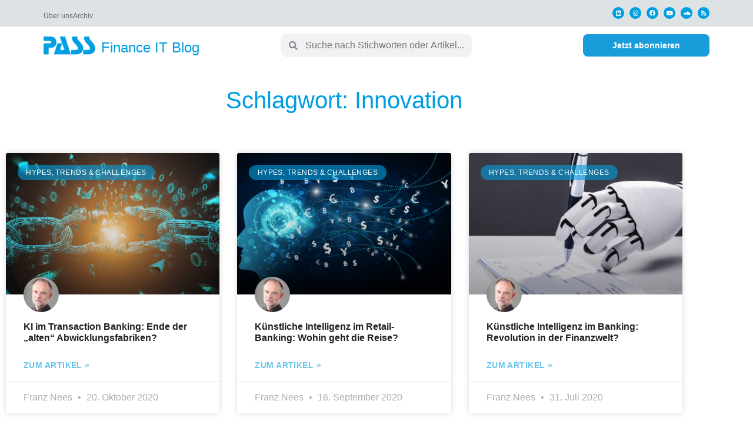

--- FILE ---
content_type: text/html; charset=UTF-8
request_url: https://www.finance-it-blog.de/tag/innovation/
body_size: 22113
content:
<!DOCTYPE html>
<html class="html" lang="de" prefix="og: https://ogp.me/ns#">
<head>
	<meta charset="UTF-8">
	<link rel="profile" href="https://gmpg.org/xfn/11">

	<meta name="viewport" content="width=device-width, initial-scale=1">
<!-- Suchmaschinen-Optimierung durch Rank Math PRO - https://rankmath.com/ -->
<title>Innovation &ndash; Finance IT Blog</title>
<meta name="robots" content="follow, noindex"/>
<meta property="og:locale" content="de_DE" />
<meta property="og:type" content="article" />
<meta property="og:title" content="Innovation &ndash; Finance IT Blog" />
<meta property="og:url" content="https://www.finance-it-blog.de/tag/innovation/" />
<meta property="og:site_name" content="Finance IT Blog" />
<meta name="twitter:card" content="summary_large_image" />
<meta name="twitter:title" content="Innovation &ndash; Finance IT Blog" />
<meta name="twitter:label1" content="Beiträge" />
<meta name="twitter:data1" content="4" />
<script type="application/ld+json" class="rank-math-schema">{"@context":"https://schema.org","@graph":[{"@type":"Organization","@id":"https://www.finance-it-blog.de/#organization","name":"PASS Finance IT Blog","url":"https://www.finance-it-blog.de","logo":{"@type":"ImageObject","@id":"https://www.finance-it-blog.de/#logo","url":"https://www.finance-it-blog.de/wp-content/uploads/2021/03/logo_pass_clean.png","contentUrl":"https://www.finance-it-blog.de/wp-content/uploads/2021/03/logo_pass_clean.png","caption":"PASS Finance IT Blog","inLanguage":"de","width":"368","height":"130"}},{"@type":"WebSite","@id":"https://www.finance-it-blog.de/#website","url":"https://www.finance-it-blog.de","name":"PASS Finance IT Blog","publisher":{"@id":"https://www.finance-it-blog.de/#organization"},"inLanguage":"de"},{"@type":"BreadcrumbList","@id":"https://www.finance-it-blog.de/tag/innovation/#breadcrumb","itemListElement":[{"@type":"ListItem","position":"1","item":{"@id":"https://www.finance-it-blog.de","name":"Startseite"}},{"@type":"ListItem","position":"2","item":{"@id":"https://www.finance-it-blog.de/tag/innovation/","name":"Innovation"}}]},{"@type":"CollectionPage","@id":"https://www.finance-it-blog.de/tag/innovation/#webpage","url":"https://www.finance-it-blog.de/tag/innovation/","name":"Innovation &ndash; Finance IT Blog","isPartOf":{"@id":"https://www.finance-it-blog.de/#website"},"inLanguage":"de","breadcrumb":{"@id":"https://www.finance-it-blog.de/tag/innovation/#breadcrumb"}}]}</script>
<!-- /Rank Math WordPress SEO Plugin -->


<link rel="alternate" type="application/rss+xml" title="Finance IT Blog &raquo; Feed" href="https://www.finance-it-blog.de/feed/" />
<link rel="alternate" type="application/rss+xml" title="Finance IT Blog &raquo; Kommentar-Feed" href="https://www.finance-it-blog.de/comments/feed/" />
<link rel="alternate" type="application/rss+xml" title="Finance IT Blog &raquo; Schlagwort-Feed zu Innovation" href="https://www.finance-it-blog.de/tag/innovation/feed/" />
<style id='wp-img-auto-sizes-contain-inline-css'>
img:is([sizes=auto i],[sizes^="auto," i]){contain-intrinsic-size:3000px 1500px}
/*# sourceURL=wp-img-auto-sizes-contain-inline-css */
</style>
<style id='wp-emoji-styles-inline-css'>

	img.wp-smiley, img.emoji {
		display: inline !important;
		border: none !important;
		box-shadow: none !important;
		height: 1em !important;
		width: 1em !important;
		margin: 0 0.07em !important;
		vertical-align: -0.1em !important;
		background: none !important;
		padding: 0 !important;
	}
/*# sourceURL=wp-emoji-styles-inline-css */
</style>
<style id='classic-theme-styles-inline-css'>
/*! This file is auto-generated */
.wp-block-button__link{color:#fff;background-color:#32373c;border-radius:9999px;box-shadow:none;text-decoration:none;padding:calc(.667em + 2px) calc(1.333em + 2px);font-size:1.125em}.wp-block-file__button{background:#32373c;color:#fff;text-decoration:none}
/*# sourceURL=/wp-includes/css/classic-themes.min.css */
</style>
<link data-minify="1" rel='stylesheet' id='jet-engine-frontend-css' href='https://www.finance-it-blog.de/wp-content/cache/min/1/wp-content/plugins/jet-engine/assets/css/frontend.css?ver=1769309875' media='all' />
<style id='global-styles-inline-css'>
:root{--wp--preset--aspect-ratio--square: 1;--wp--preset--aspect-ratio--4-3: 4/3;--wp--preset--aspect-ratio--3-4: 3/4;--wp--preset--aspect-ratio--3-2: 3/2;--wp--preset--aspect-ratio--2-3: 2/3;--wp--preset--aspect-ratio--16-9: 16/9;--wp--preset--aspect-ratio--9-16: 9/16;--wp--preset--color--black: #000000;--wp--preset--color--cyan-bluish-gray: #abb8c3;--wp--preset--color--white: #ffffff;--wp--preset--color--pale-pink: #f78da7;--wp--preset--color--vivid-red: #cf2e2e;--wp--preset--color--luminous-vivid-orange: #ff6900;--wp--preset--color--luminous-vivid-amber: #fcb900;--wp--preset--color--light-green-cyan: #7bdcb5;--wp--preset--color--vivid-green-cyan: #00d084;--wp--preset--color--pale-cyan-blue: #8ed1fc;--wp--preset--color--vivid-cyan-blue: #0693e3;--wp--preset--color--vivid-purple: #9b51e0;--wp--preset--gradient--vivid-cyan-blue-to-vivid-purple: linear-gradient(135deg,rgb(6,147,227) 0%,rgb(155,81,224) 100%);--wp--preset--gradient--light-green-cyan-to-vivid-green-cyan: linear-gradient(135deg,rgb(122,220,180) 0%,rgb(0,208,130) 100%);--wp--preset--gradient--luminous-vivid-amber-to-luminous-vivid-orange: linear-gradient(135deg,rgb(252,185,0) 0%,rgb(255,105,0) 100%);--wp--preset--gradient--luminous-vivid-orange-to-vivid-red: linear-gradient(135deg,rgb(255,105,0) 0%,rgb(207,46,46) 100%);--wp--preset--gradient--very-light-gray-to-cyan-bluish-gray: linear-gradient(135deg,rgb(238,238,238) 0%,rgb(169,184,195) 100%);--wp--preset--gradient--cool-to-warm-spectrum: linear-gradient(135deg,rgb(74,234,220) 0%,rgb(151,120,209) 20%,rgb(207,42,186) 40%,rgb(238,44,130) 60%,rgb(251,105,98) 80%,rgb(254,248,76) 100%);--wp--preset--gradient--blush-light-purple: linear-gradient(135deg,rgb(255,206,236) 0%,rgb(152,150,240) 100%);--wp--preset--gradient--blush-bordeaux: linear-gradient(135deg,rgb(254,205,165) 0%,rgb(254,45,45) 50%,rgb(107,0,62) 100%);--wp--preset--gradient--luminous-dusk: linear-gradient(135deg,rgb(255,203,112) 0%,rgb(199,81,192) 50%,rgb(65,88,208) 100%);--wp--preset--gradient--pale-ocean: linear-gradient(135deg,rgb(255,245,203) 0%,rgb(182,227,212) 50%,rgb(51,167,181) 100%);--wp--preset--gradient--electric-grass: linear-gradient(135deg,rgb(202,248,128) 0%,rgb(113,206,126) 100%);--wp--preset--gradient--midnight: linear-gradient(135deg,rgb(2,3,129) 0%,rgb(40,116,252) 100%);--wp--preset--font-size--small: 13px;--wp--preset--font-size--medium: 20px;--wp--preset--font-size--large: 36px;--wp--preset--font-size--x-large: 42px;--wp--preset--spacing--20: 0.44rem;--wp--preset--spacing--30: 0.67rem;--wp--preset--spacing--40: 1rem;--wp--preset--spacing--50: 1.5rem;--wp--preset--spacing--60: 2.25rem;--wp--preset--spacing--70: 3.38rem;--wp--preset--spacing--80: 5.06rem;--wp--preset--shadow--natural: 6px 6px 9px rgba(0, 0, 0, 0.2);--wp--preset--shadow--deep: 12px 12px 50px rgba(0, 0, 0, 0.4);--wp--preset--shadow--sharp: 6px 6px 0px rgba(0, 0, 0, 0.2);--wp--preset--shadow--outlined: 6px 6px 0px -3px rgb(255, 255, 255), 6px 6px rgb(0, 0, 0);--wp--preset--shadow--crisp: 6px 6px 0px rgb(0, 0, 0);}:where(.is-layout-flex){gap: 0.5em;}:where(.is-layout-grid){gap: 0.5em;}body .is-layout-flex{display: flex;}.is-layout-flex{flex-wrap: wrap;align-items: center;}.is-layout-flex > :is(*, div){margin: 0;}body .is-layout-grid{display: grid;}.is-layout-grid > :is(*, div){margin: 0;}:where(.wp-block-columns.is-layout-flex){gap: 2em;}:where(.wp-block-columns.is-layout-grid){gap: 2em;}:where(.wp-block-post-template.is-layout-flex){gap: 1.25em;}:where(.wp-block-post-template.is-layout-grid){gap: 1.25em;}.has-black-color{color: var(--wp--preset--color--black) !important;}.has-cyan-bluish-gray-color{color: var(--wp--preset--color--cyan-bluish-gray) !important;}.has-white-color{color: var(--wp--preset--color--white) !important;}.has-pale-pink-color{color: var(--wp--preset--color--pale-pink) !important;}.has-vivid-red-color{color: var(--wp--preset--color--vivid-red) !important;}.has-luminous-vivid-orange-color{color: var(--wp--preset--color--luminous-vivid-orange) !important;}.has-luminous-vivid-amber-color{color: var(--wp--preset--color--luminous-vivid-amber) !important;}.has-light-green-cyan-color{color: var(--wp--preset--color--light-green-cyan) !important;}.has-vivid-green-cyan-color{color: var(--wp--preset--color--vivid-green-cyan) !important;}.has-pale-cyan-blue-color{color: var(--wp--preset--color--pale-cyan-blue) !important;}.has-vivid-cyan-blue-color{color: var(--wp--preset--color--vivid-cyan-blue) !important;}.has-vivid-purple-color{color: var(--wp--preset--color--vivid-purple) !important;}.has-black-background-color{background-color: var(--wp--preset--color--black) !important;}.has-cyan-bluish-gray-background-color{background-color: var(--wp--preset--color--cyan-bluish-gray) !important;}.has-white-background-color{background-color: var(--wp--preset--color--white) !important;}.has-pale-pink-background-color{background-color: var(--wp--preset--color--pale-pink) !important;}.has-vivid-red-background-color{background-color: var(--wp--preset--color--vivid-red) !important;}.has-luminous-vivid-orange-background-color{background-color: var(--wp--preset--color--luminous-vivid-orange) !important;}.has-luminous-vivid-amber-background-color{background-color: var(--wp--preset--color--luminous-vivid-amber) !important;}.has-light-green-cyan-background-color{background-color: var(--wp--preset--color--light-green-cyan) !important;}.has-vivid-green-cyan-background-color{background-color: var(--wp--preset--color--vivid-green-cyan) !important;}.has-pale-cyan-blue-background-color{background-color: var(--wp--preset--color--pale-cyan-blue) !important;}.has-vivid-cyan-blue-background-color{background-color: var(--wp--preset--color--vivid-cyan-blue) !important;}.has-vivid-purple-background-color{background-color: var(--wp--preset--color--vivid-purple) !important;}.has-black-border-color{border-color: var(--wp--preset--color--black) !important;}.has-cyan-bluish-gray-border-color{border-color: var(--wp--preset--color--cyan-bluish-gray) !important;}.has-white-border-color{border-color: var(--wp--preset--color--white) !important;}.has-pale-pink-border-color{border-color: var(--wp--preset--color--pale-pink) !important;}.has-vivid-red-border-color{border-color: var(--wp--preset--color--vivid-red) !important;}.has-luminous-vivid-orange-border-color{border-color: var(--wp--preset--color--luminous-vivid-orange) !important;}.has-luminous-vivid-amber-border-color{border-color: var(--wp--preset--color--luminous-vivid-amber) !important;}.has-light-green-cyan-border-color{border-color: var(--wp--preset--color--light-green-cyan) !important;}.has-vivid-green-cyan-border-color{border-color: var(--wp--preset--color--vivid-green-cyan) !important;}.has-pale-cyan-blue-border-color{border-color: var(--wp--preset--color--pale-cyan-blue) !important;}.has-vivid-cyan-blue-border-color{border-color: var(--wp--preset--color--vivid-cyan-blue) !important;}.has-vivid-purple-border-color{border-color: var(--wp--preset--color--vivid-purple) !important;}.has-vivid-cyan-blue-to-vivid-purple-gradient-background{background: var(--wp--preset--gradient--vivid-cyan-blue-to-vivid-purple) !important;}.has-light-green-cyan-to-vivid-green-cyan-gradient-background{background: var(--wp--preset--gradient--light-green-cyan-to-vivid-green-cyan) !important;}.has-luminous-vivid-amber-to-luminous-vivid-orange-gradient-background{background: var(--wp--preset--gradient--luminous-vivid-amber-to-luminous-vivid-orange) !important;}.has-luminous-vivid-orange-to-vivid-red-gradient-background{background: var(--wp--preset--gradient--luminous-vivid-orange-to-vivid-red) !important;}.has-very-light-gray-to-cyan-bluish-gray-gradient-background{background: var(--wp--preset--gradient--very-light-gray-to-cyan-bluish-gray) !important;}.has-cool-to-warm-spectrum-gradient-background{background: var(--wp--preset--gradient--cool-to-warm-spectrum) !important;}.has-blush-light-purple-gradient-background{background: var(--wp--preset--gradient--blush-light-purple) !important;}.has-blush-bordeaux-gradient-background{background: var(--wp--preset--gradient--blush-bordeaux) !important;}.has-luminous-dusk-gradient-background{background: var(--wp--preset--gradient--luminous-dusk) !important;}.has-pale-ocean-gradient-background{background: var(--wp--preset--gradient--pale-ocean) !important;}.has-electric-grass-gradient-background{background: var(--wp--preset--gradient--electric-grass) !important;}.has-midnight-gradient-background{background: var(--wp--preset--gradient--midnight) !important;}.has-small-font-size{font-size: var(--wp--preset--font-size--small) !important;}.has-medium-font-size{font-size: var(--wp--preset--font-size--medium) !important;}.has-large-font-size{font-size: var(--wp--preset--font-size--large) !important;}.has-x-large-font-size{font-size: var(--wp--preset--font-size--x-large) !important;}
:where(.wp-block-post-template.is-layout-flex){gap: 1.25em;}:where(.wp-block-post-template.is-layout-grid){gap: 1.25em;}
:where(.wp-block-term-template.is-layout-flex){gap: 1.25em;}:where(.wp-block-term-template.is-layout-grid){gap: 1.25em;}
:where(.wp-block-columns.is-layout-flex){gap: 2em;}:where(.wp-block-columns.is-layout-grid){gap: 2em;}
:root :where(.wp-block-pullquote){font-size: 1.5em;line-height: 1.6;}
/*# sourceURL=global-styles-inline-css */
</style>
<link rel='stylesheet' id='oceanwp-style-css' href='https://www.finance-it-blog.de/wp-content/themes/oceanwp/assets/css/style.min.css?ver=6.9' media='all' />
<link data-minify="1" rel='stylesheet' id='child-style-css' href='https://www.finance-it-blog.de/wp-content/cache/min/1/wp-content/themes/client-child/style.css?ver=1769309875' media='all' />
<link data-minify="1" rel='stylesheet' id='font-awesome-css' href='https://www.finance-it-blog.de/wp-content/cache/min/1/wp-content/themes/oceanwp/assets/fonts/fontawesome/css/all.min.css?ver=1769309875' media='all' />
<link data-minify="1" rel='stylesheet' id='simple-line-icons-css' href='https://www.finance-it-blog.de/wp-content/cache/min/1/wp-content/themes/oceanwp/assets/css/third/simple-line-icons.min.css?ver=1769309875' media='all' />
<link data-minify="1" rel='stylesheet' id='elementor-icons-css' href='https://www.finance-it-blog.de/wp-content/cache/min/1/wp-content/plugins/elementor/assets/lib/eicons/css/elementor-icons.min.css?ver=1769309875' media='all' />
<link rel='stylesheet' id='elementor-frontend-css' href='https://www.finance-it-blog.de/wp-content/plugins/elementor/assets/css/frontend.min.css?ver=3.34.1' media='all' />
<link rel='stylesheet' id='elementor-post-24-css' href='https://www.finance-it-blog.de/wp-content/uploads/elementor/css/post-24.css?ver=1769309873' media='all' />
<link rel='stylesheet' id='uael-frontend-css' href='https://www.finance-it-blog.de/wp-content/plugins/ultimate-elementor/assets/min-css/uael-frontend.min.css?ver=1.42.2' media='all' />
<link rel='stylesheet' id='uael-teammember-social-icons-css' href='https://www.finance-it-blog.de/wp-content/plugins/elementor/assets/css/widget-social-icons.min.css?ver=3.24.0' media='all' />
<link data-minify="1" rel='stylesheet' id='uael-social-share-icons-brands-css' href='https://www.finance-it-blog.de/wp-content/cache/min/1/wp-content/plugins/elementor/assets/lib/font-awesome/css/brands.css?ver=1769309876' media='all' />
<link data-minify="1" rel='stylesheet' id='uael-social-share-icons-fontawesome-css' href='https://www.finance-it-blog.de/wp-content/cache/min/1/wp-content/plugins/elementor/assets/lib/font-awesome/css/fontawesome.css?ver=1769309876' media='all' />
<link data-minify="1" rel='stylesheet' id='uael-nav-menu-icons-css' href='https://www.finance-it-blog.de/wp-content/cache/min/1/wp-content/plugins/elementor/assets/lib/font-awesome/css/solid.css?ver=1769309876' media='all' />
<link rel='stylesheet' id='pp-extensions-css' href='https://www.finance-it-blog.de/wp-content/plugins/powerpack-elements/assets/css/min/extensions.min.css?ver=2.11.9' media='all' />
<link rel='stylesheet' id='elementor-post-48-css' href='https://www.finance-it-blog.de/wp-content/uploads/elementor/css/post-48.css?ver=1769309874' media='all' />
<link rel='stylesheet' id='elementor-post-41-css' href='https://www.finance-it-blog.de/wp-content/uploads/elementor/css/post-41.css?ver=1769309874' media='all' />
<link rel='stylesheet' id='pp-header-layout-style-css' href='https://www.finance-it-blog.de/wp-content/plugins/powerpack-elements/assets/css/min/header-layout.min.css?ver=2.11.9' media='all' />
<link rel='stylesheet' id='widget-icon-list-css' href='https://www.finance-it-blog.de/wp-content/plugins/elementor/assets/css/widget-icon-list.min.css?ver=3.34.1' media='all' />
<link rel='stylesheet' id='widget-social-icons-css' href='https://www.finance-it-blog.de/wp-content/plugins/elementor/assets/css/widget-social-icons.min.css?ver=3.34.1' media='all' />
<link rel='stylesheet' id='e-apple-webkit-css' href='https://www.finance-it-blog.de/wp-content/plugins/elementor/assets/css/conditionals/apple-webkit.min.css?ver=3.34.1' media='all' />
<link rel='stylesheet' id='widget-image-css' href='https://www.finance-it-blog.de/wp-content/plugins/elementor/assets/css/widget-image.min.css?ver=3.34.1' media='all' />
<link rel='stylesheet' id='widget-heading-css' href='https://www.finance-it-blog.de/wp-content/plugins/elementor/assets/css/widget-heading.min.css?ver=3.34.1' media='all' />
<link rel='stylesheet' id='widget-search-form-css' href='https://www.finance-it-blog.de/wp-content/plugins/elementor-pro/assets/css/widget-search-form.min.css?ver=3.34.0' media='all' />
<link rel='stylesheet' id='elementor-icons-shared-0-css' href='https://www.finance-it-blog.de/wp-content/plugins/elementor/assets/lib/font-awesome/css/fontawesome.min.css?ver=5.15.3' media='all' />
<link data-minify="1" rel='stylesheet' id='elementor-icons-fa-solid-css' href='https://www.finance-it-blog.de/wp-content/cache/min/1/wp-content/plugins/elementor/assets/lib/font-awesome/css/solid.min.css?ver=1769309876' media='all' />
<link rel='stylesheet' id='widget-posts-css' href='https://www.finance-it-blog.de/wp-content/plugins/elementor-pro/assets/css/widget-posts.min.css?ver=3.34.0' media='all' />
<link rel='stylesheet' id='elementor-post-2927-css' href='https://www.finance-it-blog.de/wp-content/uploads/elementor/css/post-2927.css?ver=1769309998' media='all' />
<link data-minify="1" rel='stylesheet' id='borlabs-cookie-css' href='https://www.finance-it-blog.de/wp-content/cache/min/1/wp-content/cache/borlabs-cookie/borlabs-cookie_1_de.css?ver=1769309876' media='all' />
<link data-minify="1" rel='stylesheet' id='oe-widgets-style-css' href='https://www.finance-it-blog.de/wp-content/cache/min/1/wp-content/plugins/ocean-extra/assets/css/widgets.css?ver=1769309876' media='all' />
<link rel='stylesheet' id='elementor-gf-local-opensans-css' href='' media='all' />
<link rel='stylesheet' id='elementor-gf-local-dmsans-css' href='' media='all' />
<link data-minify="1" rel='stylesheet' id='elementor-icons-fa-brands-css' href='https://www.finance-it-blog.de/wp-content/cache/min/1/wp-content/plugins/elementor/assets/lib/font-awesome/css/brands.min.css?ver=1769309876' media='all' />
<script id="jquery-core-js-extra">
var pp = {"ajax_url":"https://www.finance-it-blog.de/wp-admin/admin-ajax.php"};
//# sourceURL=jquery-core-js-extra
</script>
<script src="https://www.finance-it-blog.de/wp-includes/js/jquery/jquery.min.js?ver=3.7.1" id="jquery-core-js"></script>
<script src="https://www.finance-it-blog.de/wp-includes/js/jquery/jquery-migrate.min.js?ver=3.4.1" id="jquery-migrate-js"></script>
<link rel="https://api.w.org/" href="https://www.finance-it-blog.de/wp-json/" /><link rel="alternate" title="JSON" type="application/json" href="https://www.finance-it-blog.de/wp-json/wp/v2/tags/60" /><link rel="EditURI" type="application/rsd+xml" title="RSD" href="https://www.finance-it-blog.de/xmlrpc.php?rsd" />
<meta name="generator" content="WordPress 6.9" />
<meta name="generator" content="Elementor 3.34.1; features: additional_custom_breakpoints; settings: css_print_method-external, google_font-enabled, font_display-auto">
<!-- Matomo -->
<script>
  var _paq = window._paq = window._paq || [];
  /* tracker methods like "setCustomDimension" should be called before "trackPageView" */
  _paq.push(["setDocumentTitle", document.domain + "/" + document.title]);
  _paq.push(["setCookieDomain", "*.http://www.finance-it-blog.de"]);
  _paq.push(["setDomains", ["*.http://www.finance-it-blog.de"]]);
  _paq.push(['trackPageView']);
  _paq.push(['enableLinkTracking']);
  (function() {
    var u="//stats.pass-consulting.com/";
    _paq.push(['setTrackerUrl', u+'matomo.php']);
    _paq.push(['setSiteId', '5']);
    var d=document, g=d.createElement('script'), s=d.getElementsByTagName('script')[0];
    g.async=true; g.src=u+'matomo.js'; s.parentNode.insertBefore(g,s);
  })();
</script>
<noscript><p><img src="//stats.pass-consulting.com/matomo.php?idsite=5&amp;rec=1" style="border:0;" alt="" /></p></noscript>
<!-- End Matomo Code -->
			<style>
				.e-con.e-parent:nth-of-type(n+4):not(.e-lazyloaded):not(.e-no-lazyload),
				.e-con.e-parent:nth-of-type(n+4):not(.e-lazyloaded):not(.e-no-lazyload) * {
					background-image: none !important;
				}
				@media screen and (max-height: 1024px) {
					.e-con.e-parent:nth-of-type(n+3):not(.e-lazyloaded):not(.e-no-lazyload),
					.e-con.e-parent:nth-of-type(n+3):not(.e-lazyloaded):not(.e-no-lazyload) * {
						background-image: none !important;
					}
				}
				@media screen and (max-height: 640px) {
					.e-con.e-parent:nth-of-type(n+2):not(.e-lazyloaded):not(.e-no-lazyload),
					.e-con.e-parent:nth-of-type(n+2):not(.e-lazyloaded):not(.e-no-lazyload) * {
						background-image: none !important;
					}
				}
			</style>
			<link rel="icon" href="https://www.finance-it-blog.de/wp-content/uploads/2022/02/logo_favicon-150x150.png" sizes="32x32" />
<link rel="icon" href="https://www.finance-it-blog.de/wp-content/uploads/2022/02/logo_favicon-300x300.png" sizes="192x192" />
<link rel="apple-touch-icon" href="https://www.finance-it-blog.de/wp-content/uploads/2022/02/logo_favicon-300x300.png" />
<meta name="msapplication-TileImage" content="https://www.finance-it-blog.de/wp-content/uploads/2022/02/logo_favicon-300x300.png" />
		<style id="wp-custom-css">
			a:focus{outline:none !important}.elementor-toc__list-item-text-wrapper{align-items:start}		</style>
		<!-- OceanWP CSS -->
<style type="text/css">
/* Colors */a:hover,a.light:hover,.theme-heading .text::before,.theme-heading .text::after,#top-bar-content >a:hover,#top-bar-social li.oceanwp-email a:hover,#site-navigation-wrap .dropdown-menu >li >a:hover,#site-header.medium-header #medium-searchform button:hover,.oceanwp-mobile-menu-icon a:hover,.blog-entry.post .blog-entry-header .entry-title a:hover,.blog-entry.post .blog-entry-readmore a:hover,.blog-entry.thumbnail-entry .blog-entry-category a,ul.meta li a:hover,.dropcap,.single nav.post-navigation .nav-links .title,body .related-post-title a:hover,body #wp-calendar caption,body .contact-info-widget.default i,body .contact-info-widget.big-icons i,body .custom-links-widget .oceanwp-custom-links li a:hover,body .custom-links-widget .oceanwp-custom-links li a:hover:before,body .posts-thumbnails-widget li a:hover,body .social-widget li.oceanwp-email a:hover,.comment-author .comment-meta .comment-reply-link,#respond #cancel-comment-reply-link:hover,#footer-widgets .footer-box a:hover,#footer-bottom a:hover,#footer-bottom #footer-bottom-menu a:hover,.sidr a:hover,.sidr-class-dropdown-toggle:hover,.sidr-class-menu-item-has-children.active >a,.sidr-class-menu-item-has-children.active >a >.sidr-class-dropdown-toggle,input[type=checkbox]:checked:before{color:#009ee0}.single nav.post-navigation .nav-links .title .owp-icon use,.blog-entry.post .blog-entry-readmore a:hover .owp-icon use,body .contact-info-widget.default .owp-icon use,body .contact-info-widget.big-icons .owp-icon use{stroke:#009ee0}input[type="button"],input[type="reset"],input[type="submit"],button[type="submit"],.button,#site-navigation-wrap .dropdown-menu >li.btn >a >span,.thumbnail:hover i,.thumbnail:hover .link-post-svg-icon,.post-quote-content,.omw-modal .omw-close-modal,body .contact-info-widget.big-icons li:hover i,body .contact-info-widget.big-icons li:hover .owp-icon,body div.wpforms-container-full .wpforms-form input[type=submit],body div.wpforms-container-full .wpforms-form button[type=submit],body div.wpforms-container-full .wpforms-form .wpforms-page-button,.woocommerce-cart .wp-element-button,.woocommerce-checkout .wp-element-button,.wp-block-button__link{background-color:#009ee0}.widget-title{border-color:#009ee0}blockquote{border-color:#009ee0}.wp-block-quote{border-color:#009ee0}#searchform-dropdown{border-color:#009ee0}.dropdown-menu .sub-menu{border-color:#009ee0}.blog-entry.large-entry .blog-entry-readmore a:hover{border-color:#009ee0}.oceanwp-newsletter-form-wrap input[type="email"]:focus{border-color:#009ee0}.social-widget li.oceanwp-email a:hover{border-color:#009ee0}#respond #cancel-comment-reply-link:hover{border-color:#009ee0}body .contact-info-widget.big-icons li:hover i{border-color:#009ee0}body .contact-info-widget.big-icons li:hover .owp-icon{border-color:#009ee0}#footer-widgets .oceanwp-newsletter-form-wrap input[type="email"]:focus{border-color:#009ee0}input[type="button"]:hover,input[type="reset"]:hover,input[type="submit"]:hover,button[type="submit"]:hover,input[type="button"]:focus,input[type="reset"]:focus,input[type="submit"]:focus,button[type="submit"]:focus,.button:hover,.button:focus,#site-navigation-wrap .dropdown-menu >li.btn >a:hover >span,.post-quote-author,.omw-modal .omw-close-modal:hover,body div.wpforms-container-full .wpforms-form input[type=submit]:hover,body div.wpforms-container-full .wpforms-form button[type=submit]:hover,body div.wpforms-container-full .wpforms-form .wpforms-page-button:hover,.woocommerce-cart .wp-element-button:hover,.woocommerce-checkout .wp-element-button:hover,.wp-block-button__link:hover{background-color:#1a84b5}table th,table td,hr,.content-area,body.content-left-sidebar #content-wrap .content-area,.content-left-sidebar .content-area,#top-bar-wrap,#site-header,#site-header.top-header #search-toggle,.dropdown-menu ul li,.centered-minimal-page-header,.blog-entry.post,.blog-entry.grid-entry .blog-entry-inner,.blog-entry.thumbnail-entry .blog-entry-bottom,.single-post .entry-title,.single .entry-share-wrap .entry-share,.single .entry-share,.single .entry-share ul li a,.single nav.post-navigation,.single nav.post-navigation .nav-links .nav-previous,#author-bio,#author-bio .author-bio-avatar,#author-bio .author-bio-social li a,#related-posts,#comments,.comment-body,#respond #cancel-comment-reply-link,#blog-entries .type-page,.page-numbers a,.page-numbers span:not(.elementor-screen-only),.page-links span,body #wp-calendar caption,body #wp-calendar th,body #wp-calendar tbody,body .contact-info-widget.default i,body .contact-info-widget.big-icons i,body .contact-info-widget.big-icons .owp-icon,body .contact-info-widget.default .owp-icon,body .posts-thumbnails-widget li,body .tagcloud a{border-color:#c4c4c4}a{color:#009ee0}a .owp-icon use{stroke:#009ee0}a:hover{color:#1a84b5}a:hover .owp-icon use{stroke:#1a84b5}body .theme-button,body input[type="submit"],body button[type="submit"],body button,body .button,body div.wpforms-container-full .wpforms-form input[type=submit],body div.wpforms-container-full .wpforms-form button[type=submit],body div.wpforms-container-full .wpforms-form .wpforms-page-button,.woocommerce-cart .wp-element-button,.woocommerce-checkout .wp-element-button,.wp-block-button__link{border-color:#ffffff}body .theme-button:hover,body input[type="submit"]:hover,body button[type="submit"]:hover,body button:hover,body .button:hover,body div.wpforms-container-full .wpforms-form input[type=submit]:hover,body div.wpforms-container-full .wpforms-form input[type=submit]:active,body div.wpforms-container-full .wpforms-form button[type=submit]:hover,body div.wpforms-container-full .wpforms-form button[type=submit]:active,body div.wpforms-container-full .wpforms-form .wpforms-page-button:hover,body div.wpforms-container-full .wpforms-form .wpforms-page-button:active,.woocommerce-cart .wp-element-button:hover,.woocommerce-checkout .wp-element-button:hover,.wp-block-button__link:hover{border-color:#ffffff}form input[type="text"],form input[type="password"],form input[type="email"],form input[type="url"],form input[type="date"],form input[type="month"],form input[type="time"],form input[type="datetime"],form input[type="datetime-local"],form input[type="week"],form input[type="number"],form input[type="search"],form input[type="tel"],form input[type="color"],form select,form textarea,.select2-container .select2-choice,.woocommerce .woocommerce-checkout .select2-container--default .select2-selection--single{border-color:#c4c4c4}body div.wpforms-container-full .wpforms-form input[type=date],body div.wpforms-container-full .wpforms-form input[type=datetime],body div.wpforms-container-full .wpforms-form input[type=datetime-local],body div.wpforms-container-full .wpforms-form input[type=email],body div.wpforms-container-full .wpforms-form input[type=month],body div.wpforms-container-full .wpforms-form input[type=number],body div.wpforms-container-full .wpforms-form input[type=password],body div.wpforms-container-full .wpforms-form input[type=range],body div.wpforms-container-full .wpforms-form input[type=search],body div.wpforms-container-full .wpforms-form input[type=tel],body div.wpforms-container-full .wpforms-form input[type=text],body div.wpforms-container-full .wpforms-form input[type=time],body div.wpforms-container-full .wpforms-form input[type=url],body div.wpforms-container-full .wpforms-form input[type=week],body div.wpforms-container-full .wpforms-form select,body div.wpforms-container-full .wpforms-form textarea{border-color:#c4c4c4}/* OceanWP Style Settings CSS */.container{width:1170px}.theme-button,input[type="submit"],button[type="submit"],button,.button,body div.wpforms-container-full .wpforms-form input[type=submit],body div.wpforms-container-full .wpforms-form button[type=submit],body div.wpforms-container-full .wpforms-form .wpforms-page-button{border-style:solid}.theme-button,input[type="submit"],button[type="submit"],button,.button,body div.wpforms-container-full .wpforms-form input[type=submit],body div.wpforms-container-full .wpforms-form button[type=submit],body div.wpforms-container-full .wpforms-form .wpforms-page-button{border-width:1px}form input[type="text"],form input[type="password"],form input[type="email"],form input[type="url"],form input[type="date"],form input[type="month"],form input[type="time"],form input[type="datetime"],form input[type="datetime-local"],form input[type="week"],form input[type="number"],form input[type="search"],form input[type="tel"],form input[type="color"],form select,form textarea,.woocommerce .woocommerce-checkout .select2-container--default .select2-selection--single{border-style:solid}body div.wpforms-container-full .wpforms-form input[type=date],body div.wpforms-container-full .wpforms-form input[type=datetime],body div.wpforms-container-full .wpforms-form input[type=datetime-local],body div.wpforms-container-full .wpforms-form input[type=email],body div.wpforms-container-full .wpforms-form input[type=month],body div.wpforms-container-full .wpforms-form input[type=number],body div.wpforms-container-full .wpforms-form input[type=password],body div.wpforms-container-full .wpforms-form input[type=range],body div.wpforms-container-full .wpforms-form input[type=search],body div.wpforms-container-full .wpforms-form input[type=tel],body div.wpforms-container-full .wpforms-form input[type=text],body div.wpforms-container-full .wpforms-form input[type=time],body div.wpforms-container-full .wpforms-form input[type=url],body div.wpforms-container-full .wpforms-form input[type=week],body div.wpforms-container-full .wpforms-form select,body div.wpforms-container-full .wpforms-form textarea{border-style:solid}form input[type="text"],form input[type="password"],form input[type="email"],form input[type="url"],form input[type="date"],form input[type="month"],form input[type="time"],form input[type="datetime"],form input[type="datetime-local"],form input[type="week"],form input[type="number"],form input[type="search"],form input[type="tel"],form input[type="color"],form select,form textarea{border-radius:3px}body div.wpforms-container-full .wpforms-form input[type=date],body div.wpforms-container-full .wpforms-form input[type=datetime],body div.wpforms-container-full .wpforms-form input[type=datetime-local],body div.wpforms-container-full .wpforms-form input[type=email],body div.wpforms-container-full .wpforms-form input[type=month],body div.wpforms-container-full .wpforms-form input[type=number],body div.wpforms-container-full .wpforms-form input[type=password],body div.wpforms-container-full .wpforms-form input[type=range],body div.wpforms-container-full .wpforms-form input[type=search],body div.wpforms-container-full .wpforms-form input[type=tel],body div.wpforms-container-full .wpforms-form input[type=text],body div.wpforms-container-full .wpforms-form input[type=time],body div.wpforms-container-full .wpforms-form input[type=url],body div.wpforms-container-full .wpforms-form input[type=week],body div.wpforms-container-full .wpforms-form select,body div.wpforms-container-full .wpforms-form textarea{border-radius:3px}/* Header */#site-navigation-wrap .dropdown-menu >li >a,#site-navigation-wrap .dropdown-menu >li >span.opl-logout-link,.oceanwp-mobile-menu-icon a,.mobile-menu-close,.after-header-content-inner >a{line-height:62px}#site-header.has-header-media .overlay-header-media{background-color:rgba(0,0,0,0.5)}/* Blog CSS */.ocean-single-post-header ul.meta-item li a:hover{color:#333333}/* Typography */body{font-size:14px;line-height:1.8}h1,h2,h3,h4,h5,h6,.theme-heading,.widget-title,.oceanwp-widget-recent-posts-title,.comment-reply-title,.entry-title,.sidebar-box .widget-title{line-height:1.4}h1{font-size:23px;line-height:1.4}h2{font-size:20px;line-height:1.4}h3{font-size:18px;line-height:1.4}h4{font-size:17px;line-height:1.4}h5{font-size:14px;line-height:1.4}h6{font-size:15px;line-height:1.4}.page-header .page-header-title,.page-header.background-image-page-header .page-header-title{font-size:32px;line-height:1.4}.page-header .page-subheading{font-size:15px;line-height:1.8}.site-breadcrumbs,.site-breadcrumbs a{font-size:13px;line-height:1.4}#top-bar-content,#top-bar-social-alt{font-size:12px;line-height:1.8}#site-logo a.site-logo-text{font-size:24px;line-height:1.8}.dropdown-menu ul li a.menu-link,#site-header.full_screen-header .fs-dropdown-menu ul.sub-menu li a{font-size:12px;line-height:1.2;letter-spacing:.6px}.sidr-class-dropdown-menu li a,a.sidr-class-toggle-sidr-close,#mobile-dropdown ul li a,body #mobile-fullscreen ul li a{font-size:15px;line-height:1.8}.blog-entry.post .blog-entry-header .entry-title a{font-size:24px;line-height:1.4}.ocean-single-post-header .single-post-title{font-size:34px;line-height:1.4;letter-spacing:.6px}.ocean-single-post-header ul.meta-item li,.ocean-single-post-header ul.meta-item li a{font-size:13px;line-height:1.4;letter-spacing:.6px}.ocean-single-post-header .post-author-name,.ocean-single-post-header .post-author-name a{font-size:14px;line-height:1.4;letter-spacing:.6px}.ocean-single-post-header .post-author-description{font-size:12px;line-height:1.4;letter-spacing:.6px}.single-post .entry-title{line-height:1.4;letter-spacing:.6px}.single-post ul.meta li,.single-post ul.meta li a{font-size:14px;line-height:1.4;letter-spacing:.6px}.sidebar-box .widget-title,.sidebar-box.widget_block .wp-block-heading{font-size:13px;line-height:1;letter-spacing:1px}#footer-widgets .footer-box .widget-title{font-size:13px;line-height:1;letter-spacing:1px}#footer-bottom #copyright{font-size:12px;line-height:1}#footer-bottom #footer-bottom-menu{font-size:12px;line-height:1}.woocommerce-store-notice.demo_store{line-height:2;letter-spacing:1.5px}.demo_store .woocommerce-store-notice__dismiss-link{line-height:2;letter-spacing:1.5px}.woocommerce ul.products li.product li.title h2,.woocommerce ul.products li.product li.title a{font-size:14px;line-height:1.5}.woocommerce ul.products li.product li.category,.woocommerce ul.products li.product li.category a{font-size:12px;line-height:1}.woocommerce ul.products li.product .price{font-size:18px;line-height:1}.woocommerce ul.products li.product .button,.woocommerce ul.products li.product .product-inner .added_to_cart{font-size:12px;line-height:1.5;letter-spacing:1px}.woocommerce ul.products li.owp-woo-cond-notice span,.woocommerce ul.products li.owp-woo-cond-notice a{font-size:16px;line-height:1;letter-spacing:1px;font-weight:600;text-transform:capitalize}.woocommerce div.product .product_title{font-size:24px;line-height:1.4;letter-spacing:.6px}.woocommerce div.product p.price{font-size:36px;line-height:1}.woocommerce .owp-btn-normal .summary form button.button,.woocommerce .owp-btn-big .summary form button.button,.woocommerce .owp-btn-very-big .summary form button.button{font-size:12px;line-height:1.5;letter-spacing:1px;text-transform:uppercase}.woocommerce div.owp-woo-single-cond-notice span,.woocommerce div.owp-woo-single-cond-notice a{font-size:18px;line-height:2;letter-spacing:1.5px;font-weight:600;text-transform:capitalize}.ocean-preloader--active .preloader-after-content{font-size:20px;line-height:1.8;letter-spacing:.6px}
</style><noscript><style id="rocket-lazyload-nojs-css">.rll-youtube-player, [data-lazy-src]{display:none !important;}</style></noscript><meta name="generator" content="WP Rocket 3.20.3" data-wpr-features="wpr_minify_js wpr_lazyload_images wpr_minify_css wpr_desktop" /></head>

<body class="archive tag tag-innovation tag-60 wp-custom-logo wp-embed-responsive wp-theme-oceanwp wp-child-theme-client-child oceanwp-theme dropdown-mobile no-header-border default-breakpoint has-sidebar content-right-sidebar page-header-disabled has-breadcrumbs has-blog-grid pp-elementor-header-footer elementor-page-2927 elementor-default elementor-template-full-width elementor-kit-24" itemscope="itemscope" itemtype="https://schema.org/Blog">

	
	
	<div id="outer-wrap" class="site clr">

		<a class="skip-link screen-reader-text" href="#main">Zum Inhalt springen</a>

		
		<div id="wrap" class="clr">

			
					<header id="masthead" class="pp-elementor-header" itemscope="itemscope" itemtype="https://schema.org/WPHeader" data-type="header" data-header-id="48" data-sticky="0" data-shrink="0" data-overlay="0" data-overlay-bg="default" data-breakpoint="large-medium">
					<header data-elementor-type="header" data-elementor-id="48" class="elementor elementor-48" data-elementor-post-type="elementor_library">
					<section class="elementor-section elementor-top-section elementor-element elementor-element-6842d736 elementor-section-full_width elementor-section-content-middle elementor-hidden-mobile elementor-section-height-default elementor-section-height-default" data-id="6842d736" data-element_type="section" id="topbar" data-settings="{&quot;background_background&quot;:&quot;classic&quot;}">
						<div class="elementor-container elementor-column-gap-default">
					<div class="elementor-column elementor-col-50 elementor-top-column elementor-element elementor-element-777175c" data-id="777175c" data-element_type="column">
			<div class="elementor-widget-wrap elementor-element-populated">
						<div class="elementor-element elementor-element-ca4bbc1 elementor-icon-list--layout-inline elementor-list-item-link-full_width elementor-widget elementor-widget-icon-list" data-id="ca4bbc1" data-element_type="widget" data-widget_type="icon-list.default">
				<div class="elementor-widget-container">
							<ul class="elementor-icon-list-items elementor-inline-items">
							<li class="elementor-icon-list-item elementor-inline-item">
											<a href="/ueber-uns/">

											<span class="elementor-icon-list-text">Über uns</span>
											</a>
									</li>
								<li class="elementor-icon-list-item elementor-inline-item">
											<a href="/archiv/">

											<span class="elementor-icon-list-text">Archiv</span>
											</a>
									</li>
						</ul>
						</div>
				</div>
					</div>
		</div>
				<div class="elementor-column elementor-col-50 elementor-top-column elementor-element elementor-element-37a91589" data-id="37a91589" data-element_type="column">
			<div class="elementor-widget-wrap elementor-element-populated">
						<div class="elementor-element elementor-element-3e25e64 elementor-shape-circle e-grid-align-right elementor-grid-0 elementor-widget elementor-widget-social-icons" data-id="3e25e64" data-element_type="widget" data-widget_type="social-icons.default">
				<div class="elementor-widget-container">
							<div class="elementor-social-icons-wrapper elementor-grid" role="list">
							<span class="elementor-grid-item" role="listitem">
					<a class="elementor-icon elementor-social-icon elementor-social-icon-linkedin elementor-repeater-item-ea90215" href="https://de.linkedin.com/company/pass-consulting-group" target="_blank">
						<span class="elementor-screen-only">Linkedin</span>
						<i aria-hidden="true" class="fab fa-linkedin"></i>					</a>
				</span>
							<span class="elementor-grid-item" role="listitem">
					<a class="elementor-icon elementor-social-icon elementor-social-icon-instagram elementor-repeater-item-391a6bb" href="https://www.instagram.com/pass_consulting_group/" target="_blank">
						<span class="elementor-screen-only">Instagram</span>
						<i aria-hidden="true" class="fab fa-instagram"></i>					</a>
				</span>
							<span class="elementor-grid-item" role="listitem">
					<a class="elementor-icon elementor-social-icon elementor-social-icon-facebook elementor-repeater-item-b11422a" href="https://www.facebook.com/pages/PASS-Consulting-Group/110773105649217" target="_blank">
						<span class="elementor-screen-only">Facebook</span>
						<i aria-hidden="true" class="fab fa-facebook"></i>					</a>
				</span>
							<span class="elementor-grid-item" role="listitem">
					<a class="elementor-icon elementor-social-icon elementor-social-icon-youtube elementor-repeater-item-d65f446" href="https://www.youtube.com/channel/UCx3GkSuHpOM25COOFgT5r6A" target="_blank">
						<span class="elementor-screen-only">Youtube</span>
						<i aria-hidden="true" class="fab fa-youtube"></i>					</a>
				</span>
							<span class="elementor-grid-item" role="listitem">
					<a class="elementor-icon elementor-social-icon elementor-social-icon-soundcloud elementor-repeater-item-0509b15" href="https://soundcloud.com/user-865974755" target="_blank">
						<span class="elementor-screen-only">Soundcloud</span>
						<i aria-hidden="true" class="fab fa-soundcloud"></i>					</a>
				</span>
							<span class="elementor-grid-item" role="listitem">
					<a class="elementor-icon elementor-social-icon elementor-social-icon-rss elementor-repeater-item-56457ab" href="/feed/" target="_blank">
						<span class="elementor-screen-only">Rss</span>
						<i aria-hidden="true" class="fas fa-rss"></i>					</a>
				</span>
					</div>
						</div>
				</div>
					</div>
		</div>
					</div>
		</section>
				<section class="elementor-section elementor-top-section elementor-element elementor-element-44d3638 elementor-section-full_width elementor-section-height-min-height elementor-section-content-middle elementor-section-height-default elementor-section-items-middle" data-id="44d3638" data-element_type="section" id="header" data-settings="{&quot;background_background&quot;:&quot;classic&quot;}">
						<div class="elementor-container elementor-column-gap-default">
					<div class="elementor-column elementor-col-33 elementor-top-column elementor-element elementor-element-4003bf7" data-id="4003bf7" data-element_type="column">
			<div class="elementor-widget-wrap elementor-element-populated">
						<div class="elementor-element elementor-element-77dca2e elementor-widget__width-auto elementor-widget elementor-widget-theme-site-logo elementor-widget-image" data-id="77dca2e" data-element_type="widget" data-widget_type="theme-site-logo.default">
				<div class="elementor-widget-container">
											<a href="https://www.finance-it-blog.de">
			<img width="368" height="130" src="data:image/svg+xml,%3Csvg%20xmlns='http://www.w3.org/2000/svg'%20viewBox='0%200%20368%20130'%3E%3C/svg%3E" class="attachment-full size-full wp-image-692" alt="" data-lazy-srcset="https://www.finance-it-blog.de/wp-content/uploads/2021/03/logo_pass_clean.png 368w, https://www.finance-it-blog.de/wp-content/uploads/2021/03/logo_pass_clean-300x106.png 300w" data-lazy-sizes="(max-width: 368px) 100vw, 368px" data-lazy-src="https://www.finance-it-blog.de/wp-content/uploads/2021/03/logo_pass_clean.png" /><noscript><img width="368" height="130" src="https://www.finance-it-blog.de/wp-content/uploads/2021/03/logo_pass_clean.png" class="attachment-full size-full wp-image-692" alt="" srcset="https://www.finance-it-blog.de/wp-content/uploads/2021/03/logo_pass_clean.png 368w, https://www.finance-it-blog.de/wp-content/uploads/2021/03/logo_pass_clean-300x106.png 300w" sizes="(max-width: 368px) 100vw, 368px" /></noscript>				</a>
											</div>
				</div>
				<div class="elementor-element elementor-element-462e34e elementor-widget__width-auto elementor-widget elementor-widget-theme-site-title elementor-widget-heading" data-id="462e34e" data-element_type="widget" data-widget_type="theme-site-title.default">
				<div class="elementor-widget-container">
					<h2 class="elementor-heading-title elementor-size-default"><a href="https://www.finance-it-blog.de">Finance IT Blog</a></h2>				</div>
				</div>
					</div>
		</div>
				<div class="elementor-column elementor-col-33 elementor-top-column elementor-element elementor-element-de6c3dd" data-id="de6c3dd" data-element_type="column">
			<div class="elementor-widget-wrap elementor-element-populated">
						<div class="elementor-element elementor-element-44bd09b elementor-search-form--skin-minimal elementor-widget elementor-widget-search-form" data-id="44bd09b" data-element_type="widget" id="headersearch" data-settings="{&quot;skin&quot;:&quot;minimal&quot;}" data-widget_type="search-form.default">
				<div class="elementor-widget-container">
							<search role="search">
			<form class="elementor-search-form" action="https://www.finance-it-blog.de" method="get">
												<div class="elementor-search-form__container">
					<label class="elementor-screen-only" for="elementor-search-form-44bd09b">Suche</label>

											<div class="elementor-search-form__icon">
							<i aria-hidden="true" class="fas fa-search"></i>							<span class="elementor-screen-only">Suche</span>
						</div>
					
					<input id="elementor-search-form-44bd09b" placeholder="Suche nach Stichworten oder Artikel..." class="elementor-search-form__input" type="search" name="s" value="">
					
					
									</div>
			</form>
		</search>
						</div>
				</div>
					</div>
		</div>
				<div class="elementor-column elementor-col-33 elementor-top-column elementor-element elementor-element-b429605 elementor-hidden-tablet elementor-hidden-mobile" data-id="b429605" data-element_type="column">
			<div class="elementor-widget-wrap elementor-element-populated">
						<div class="elementor-element elementor-element-bdd7489 elementor-widget__width-auto elementor-hidden-phone elementor-widget elementor-widget-button" data-id="bdd7489" data-element_type="widget" data-widget_type="button.default">
				<div class="elementor-widget-container">
									<div class="elementor-button-wrapper">
					<a class="elementor-button elementor-button-link elementor-size-sm" href="/newsletter/">
						<span class="elementor-button-content-wrapper">
									<span class="elementor-button-text">Jetzt abonnieren</span>
					</span>
					</a>
				</div>
								</div>
				</div>
					</div>
		</div>
					</div>
		</section>
				</header>
				</header>
		
			
			<main id="main" class="site-main clr"  role="main">

						<div data-elementor-type="archive" data-elementor-id="2927" class="elementor elementor-2927 elementor-location-archive" data-elementor-post-type="elementor_library">
					<section class="elementor-section elementor-top-section elementor-element elementor-element-db7ff88 elementor-section-boxed elementor-section-height-default elementor-section-height-default" data-id="db7ff88" data-element_type="section">
						<div class="elementor-container elementor-column-gap-default">
					<div class="elementor-column elementor-col-100 elementor-top-column elementor-element elementor-element-3ce134b" data-id="3ce134b" data-element_type="column">
			<div class="elementor-widget-wrap elementor-element-populated">
						<div class="elementor-element elementor-element-9eeddaf zp-section_headline elementor-widget elementor-widget-heading" data-id="9eeddaf" data-element_type="widget" data-widget_type="heading.default">
				<div class="elementor-widget-container">
					<h2 class="elementor-heading-title elementor-size-default">Schlagwort: Innovation</h2>				</div>
				</div>
					</div>
		</div>
					</div>
		</section>
				<section class="elementor-section elementor-top-section elementor-element elementor-element-34079e6 elementor-section-boxed elementor-section-height-default elementor-section-height-default" data-id="34079e6" data-element_type="section">
						<div class="elementor-container elementor-column-gap-default">
					<div class="elementor-column elementor-col-100 elementor-top-column elementor-element elementor-element-83492e5" data-id="83492e5" data-element_type="column">
			<div class="elementor-widget-wrap elementor-element-populated">
						<div class="elementor-element elementor-element-dbab688 blog-grid-cards elementor-grid-3 elementor-grid-tablet-2 elementor-grid-mobile-1 elementor-posts--thumbnail-top elementor-posts--show-avatar elementor-card-shadow-yes elementor-posts__hover-gradient elementor-widget elementor-widget-posts" data-id="dbab688" data-element_type="widget" data-settings="{&quot;pagination_type&quot;:&quot;numbers_and_prev_next&quot;,&quot;cards_columns&quot;:&quot;3&quot;,&quot;cards_columns_tablet&quot;:&quot;2&quot;,&quot;cards_columns_mobile&quot;:&quot;1&quot;,&quot;cards_row_gap&quot;:{&quot;unit&quot;:&quot;px&quot;,&quot;size&quot;:35,&quot;sizes&quot;:[]},&quot;cards_row_gap_tablet&quot;:{&quot;unit&quot;:&quot;px&quot;,&quot;size&quot;:&quot;&quot;,&quot;sizes&quot;:[]},&quot;cards_row_gap_mobile&quot;:{&quot;unit&quot;:&quot;px&quot;,&quot;size&quot;:&quot;&quot;,&quot;sizes&quot;:[]}}" data-widget_type="posts.cards">
				<div class="elementor-widget-container">
							<div class="elementor-posts-container elementor-posts elementor-posts--skin-cards elementor-grid" role="list">
				<article class="elementor-post elementor-grid-item post-595 post type-post status-publish format-standard has-post-thumbnail hentry category-hypes-trends-challenges tag-digitalisierung tag-innovation tag-kuenstliche-intelligenz entry has-media" role="listitem">
			<div class="elementor-post__card">
				<a class="elementor-post__thumbnail__link" href="https://www.finance-it-blog.de/kuenstliche-intelligenz-im-transaction-banking-das-ende-der-alten-abwicklungsfabriken/" tabindex="-1" ><div class="elementor-post__thumbnail"><img fetchpriority="high" width="1024" height="512" src="data:image/svg+xml,%3Csvg%20xmlns='http://www.w3.org/2000/svg'%20viewBox='0%200%201024%20512'%3E%3C/svg%3E" class="attachment-large size-large wp-image-596" alt="" decoding="async" data-lazy-srcset="https://www.finance-it-blog.de/wp-content/uploads/2022/01/ki-transaction_banking.jpg 1024w, https://www.finance-it-blog.de/wp-content/uploads/2022/01/ki-transaction_banking-300x150.jpg 300w, https://www.finance-it-blog.de/wp-content/uploads/2022/01/ki-transaction_banking-768x384.jpg 768w" data-lazy-sizes="(max-width: 1024px) 100vw, 1024px" data-lazy-src="https://www.finance-it-blog.de/wp-content/uploads/2022/01/ki-transaction_banking.jpg" /><noscript><img fetchpriority="high" width="1024" height="512" src="https://www.finance-it-blog.de/wp-content/uploads/2022/01/ki-transaction_banking.jpg" class="attachment-large size-large wp-image-596" alt="" decoding="async" srcset="https://www.finance-it-blog.de/wp-content/uploads/2022/01/ki-transaction_banking.jpg 1024w, https://www.finance-it-blog.de/wp-content/uploads/2022/01/ki-transaction_banking-300x150.jpg 300w, https://www.finance-it-blog.de/wp-content/uploads/2022/01/ki-transaction_banking-768x384.jpg 768w" sizes="(max-width: 1024px) 100vw, 1024px" /></noscript></div></a>
				<div class="elementor-post__badge">Hypes, Trends &amp; Challenges</div>
				<div class="elementor-post__avatar">
			<img src="data:image/svg+xml,%3Csvg%20xmlns='http://www.w3.org/2000/svg'%20viewBox='0%200%20128%20128'%3E%3C/svg%3E" width="128" height="128" data-lazy-srcset="https://www.finance-it-blog.de/wp-content/uploads/2022/02/franz_nees_20111-e1647422167612.jpg 2x" alt="Franz Nees" class="avatar avatar-128 wp-user-avatar wp-user-avatar-128 alignnone photo" data-lazy-src="https://www.finance-it-blog.de/wp-content/uploads/2022/02/franz_nees_20111-e1647422167612-150x150.jpg" /><noscript><img src="https://www.finance-it-blog.de/wp-content/uploads/2022/02/franz_nees_20111-e1647422167612-150x150.jpg" width="128" height="128" srcset="https://www.finance-it-blog.de/wp-content/uploads/2022/02/franz_nees_20111-e1647422167612.jpg 2x" alt="Franz Nees" class="avatar avatar-128 wp-user-avatar wp-user-avatar-128 alignnone photo" /></noscript>		</div>
				<div class="elementor-post__text">
				<h3 class="elementor-post__title">
			<a href="https://www.finance-it-blog.de/kuenstliche-intelligenz-im-transaction-banking-das-ende-der-alten-abwicklungsfabriken/" >
				KI im Transaction Banking: Ende der „alten“ Abwicklungsfabriken?			</a>
		</h3>
		
		<a class="elementor-post__read-more" href="https://www.finance-it-blog.de/kuenstliche-intelligenz-im-transaction-banking-das-ende-der-alten-abwicklungsfabriken/" aria-label="Mehr über KI im Transaction Banking: Ende der „alten“ Abwicklungsfabriken?" tabindex="-1" >
			Zum Artikel »		</a>

				</div>
				<div class="elementor-post__meta-data">
					<span class="elementor-post-author">
			Franz Nees		</span>
				<span class="elementor-post-date">
			20. Oktober 2020		</span>
				</div>
					</div>
		</article>
				<article class="elementor-post elementor-grid-item post-591 post type-post status-publish format-standard has-post-thumbnail hentry category-hypes-trends-challenges tag-digitalisierung tag-innovation tag-kuenstliche-intelligenz entry has-media" role="listitem">
			<div class="elementor-post__card">
				<a class="elementor-post__thumbnail__link" href="https://www.finance-it-blog.de/kuenstliche-intelligenz-retail-banking/" tabindex="-1" ><div class="elementor-post__thumbnail"><img width="1024" height="512" src="data:image/svg+xml,%3Csvg%20xmlns='http://www.w3.org/2000/svg'%20viewBox='0%200%201024%20512'%3E%3C/svg%3E" class="attachment-large size-large wp-image-592" alt="" decoding="async" data-lazy-srcset="https://www.finance-it-blog.de/wp-content/uploads/2022/01/kuenstliche-intelligenz-im-retail-banking_get-to-kow-your-customer.jpg 1024w, https://www.finance-it-blog.de/wp-content/uploads/2022/01/kuenstliche-intelligenz-im-retail-banking_get-to-kow-your-customer-300x150.jpg 300w, https://www.finance-it-blog.de/wp-content/uploads/2022/01/kuenstliche-intelligenz-im-retail-banking_get-to-kow-your-customer-768x384.jpg 768w" data-lazy-sizes="(max-width: 1024px) 100vw, 1024px" data-lazy-src="https://www.finance-it-blog.de/wp-content/uploads/2022/01/kuenstliche-intelligenz-im-retail-banking_get-to-kow-your-customer.jpg" /><noscript><img loading="lazy" width="1024" height="512" src="https://www.finance-it-blog.de/wp-content/uploads/2022/01/kuenstliche-intelligenz-im-retail-banking_get-to-kow-your-customer.jpg" class="attachment-large size-large wp-image-592" alt="" decoding="async" srcset="https://www.finance-it-blog.de/wp-content/uploads/2022/01/kuenstliche-intelligenz-im-retail-banking_get-to-kow-your-customer.jpg 1024w, https://www.finance-it-blog.de/wp-content/uploads/2022/01/kuenstliche-intelligenz-im-retail-banking_get-to-kow-your-customer-300x150.jpg 300w, https://www.finance-it-blog.de/wp-content/uploads/2022/01/kuenstliche-intelligenz-im-retail-banking_get-to-kow-your-customer-768x384.jpg 768w" sizes="(max-width: 1024px) 100vw, 1024px" /></noscript></div></a>
				<div class="elementor-post__badge">Hypes, Trends &amp; Challenges</div>
				<div class="elementor-post__avatar">
			<img src="data:image/svg+xml,%3Csvg%20xmlns='http://www.w3.org/2000/svg'%20viewBox='0%200%20128%20128'%3E%3C/svg%3E" width="128" height="128" data-lazy-srcset="https://www.finance-it-blog.de/wp-content/uploads/2022/02/franz_nees_20111-e1647422167612.jpg 2x" alt="Franz Nees" class="avatar avatar-128 wp-user-avatar wp-user-avatar-128 alignnone photo" data-lazy-src="https://www.finance-it-blog.de/wp-content/uploads/2022/02/franz_nees_20111-e1647422167612-150x150.jpg" /><noscript><img src="https://www.finance-it-blog.de/wp-content/uploads/2022/02/franz_nees_20111-e1647422167612-150x150.jpg" width="128" height="128" srcset="https://www.finance-it-blog.de/wp-content/uploads/2022/02/franz_nees_20111-e1647422167612.jpg 2x" alt="Franz Nees" class="avatar avatar-128 wp-user-avatar wp-user-avatar-128 alignnone photo" /></noscript>		</div>
				<div class="elementor-post__text">
				<h3 class="elementor-post__title">
			<a href="https://www.finance-it-blog.de/kuenstliche-intelligenz-retail-banking/" >
				Künstliche Intelligenz im Retail-Banking: Wohin geht die Reise?			</a>
		</h3>
		
		<a class="elementor-post__read-more" href="https://www.finance-it-blog.de/kuenstliche-intelligenz-retail-banking/" aria-label="Mehr über Künstliche Intelligenz im Retail-Banking: Wohin geht die Reise?" tabindex="-1" >
			Zum Artikel »		</a>

				</div>
				<div class="elementor-post__meta-data">
					<span class="elementor-post-author">
			Franz Nees		</span>
				<span class="elementor-post-date">
			16. September 2020		</span>
				</div>
					</div>
		</article>
				<article class="elementor-post elementor-grid-item post-585 post type-post status-publish format-standard has-post-thumbnail hentry category-hypes-trends-challenges tag-digitalisierung tag-innovation tag-kuenstliche-intelligenz entry has-media" role="listitem">
			<div class="elementor-post__card">
				<a class="elementor-post__thumbnail__link" href="https://www.finance-it-blog.de/kuenstliche-intelligenz-im-banking-revolution-in-der-finanzwelt/" tabindex="-1" ><div class="elementor-post__thumbnail"><img width="1024" height="512" src="data:image/svg+xml,%3Csvg%20xmlns='http://www.w3.org/2000/svg'%20viewBox='0%200%201024%20512'%3E%3C/svg%3E" class="attachment-large size-large wp-image-586" alt="" decoding="async" data-lazy-srcset="https://www.finance-it-blog.de/wp-content/uploads/2022/01/kuenstliche-intelligenz-im-banking_revolution-in-der-finanzwelt.jpg 1024w, https://www.finance-it-blog.de/wp-content/uploads/2022/01/kuenstliche-intelligenz-im-banking_revolution-in-der-finanzwelt-300x150.jpg 300w, https://www.finance-it-blog.de/wp-content/uploads/2022/01/kuenstliche-intelligenz-im-banking_revolution-in-der-finanzwelt-768x384.jpg 768w" data-lazy-sizes="(max-width: 1024px) 100vw, 1024px" data-lazy-src="https://www.finance-it-blog.de/wp-content/uploads/2022/01/kuenstliche-intelligenz-im-banking_revolution-in-der-finanzwelt.jpg" /><noscript><img loading="lazy" width="1024" height="512" src="https://www.finance-it-blog.de/wp-content/uploads/2022/01/kuenstliche-intelligenz-im-banking_revolution-in-der-finanzwelt.jpg" class="attachment-large size-large wp-image-586" alt="" decoding="async" srcset="https://www.finance-it-blog.de/wp-content/uploads/2022/01/kuenstliche-intelligenz-im-banking_revolution-in-der-finanzwelt.jpg 1024w, https://www.finance-it-blog.de/wp-content/uploads/2022/01/kuenstliche-intelligenz-im-banking_revolution-in-der-finanzwelt-300x150.jpg 300w, https://www.finance-it-blog.de/wp-content/uploads/2022/01/kuenstliche-intelligenz-im-banking_revolution-in-der-finanzwelt-768x384.jpg 768w" sizes="(max-width: 1024px) 100vw, 1024px" /></noscript></div></a>
				<div class="elementor-post__badge">Hypes, Trends &amp; Challenges</div>
				<div class="elementor-post__avatar">
			<img src="data:image/svg+xml,%3Csvg%20xmlns='http://www.w3.org/2000/svg'%20viewBox='0%200%20128%20128'%3E%3C/svg%3E" width="128" height="128" data-lazy-srcset="https://www.finance-it-blog.de/wp-content/uploads/2022/02/franz_nees_20111-e1647422167612.jpg 2x" alt="Franz Nees" class="avatar avatar-128 wp-user-avatar wp-user-avatar-128 alignnone photo" data-lazy-src="https://www.finance-it-blog.de/wp-content/uploads/2022/02/franz_nees_20111-e1647422167612-150x150.jpg" /><noscript><img src="https://www.finance-it-blog.de/wp-content/uploads/2022/02/franz_nees_20111-e1647422167612-150x150.jpg" width="128" height="128" srcset="https://www.finance-it-blog.de/wp-content/uploads/2022/02/franz_nees_20111-e1647422167612.jpg 2x" alt="Franz Nees" class="avatar avatar-128 wp-user-avatar wp-user-avatar-128 alignnone photo" /></noscript>		</div>
				<div class="elementor-post__text">
				<h3 class="elementor-post__title">
			<a href="https://www.finance-it-blog.de/kuenstliche-intelligenz-im-banking-revolution-in-der-finanzwelt/" >
				Künstliche Intelligenz im Banking: Revolution in der Finanzwelt?			</a>
		</h3>
		
		<a class="elementor-post__read-more" href="https://www.finance-it-blog.de/kuenstliche-intelligenz-im-banking-revolution-in-der-finanzwelt/" aria-label="Mehr über Künstliche Intelligenz im Banking: Revolution in der Finanzwelt?" tabindex="-1" >
			Zum Artikel »		</a>

				</div>
				<div class="elementor-post__meta-data">
					<span class="elementor-post-author">
			Franz Nees		</span>
				<span class="elementor-post-date">
			31. Juli 2020		</span>
				</div>
					</div>
		</article>
				<article class="elementor-post elementor-grid-item post-583 post type-post status-publish format-standard has-post-thumbnail hentry category-hypes-trends-challenges tag-digitalisierung tag-innovation tag-kuenstliche-intelligenz entry has-media" role="listitem">
			<div class="elementor-post__card">
				<a class="elementor-post__thumbnail__link" href="https://www.finance-it-blog.de/kuenstliche-intelligenz-im-banking-innovation-oder-neuinszenierung/" tabindex="-1" ><div class="elementor-post__thumbnail"><img width="1024" height="512" src="data:image/svg+xml,%3Csvg%20xmlns='http://www.w3.org/2000/svg'%20viewBox='0%200%201024%20512'%3E%3C/svg%3E" class="attachment-large size-large wp-image-584" alt="" decoding="async" data-lazy-srcset="https://www.finance-it-blog.de/wp-content/uploads/2022/01/kuenstliche-intelligenz-im-banking_innovation-oder-neuinszenierung.jpg 1024w, https://www.finance-it-blog.de/wp-content/uploads/2022/01/kuenstliche-intelligenz-im-banking_innovation-oder-neuinszenierung-300x150.jpg 300w, https://www.finance-it-blog.de/wp-content/uploads/2022/01/kuenstliche-intelligenz-im-banking_innovation-oder-neuinszenierung-768x384.jpg 768w" data-lazy-sizes="(max-width: 1024px) 100vw, 1024px" data-lazy-src="https://www.finance-it-blog.de/wp-content/uploads/2022/01/kuenstliche-intelligenz-im-banking_innovation-oder-neuinszenierung.jpg" /><noscript><img loading="lazy" width="1024" height="512" src="https://www.finance-it-blog.de/wp-content/uploads/2022/01/kuenstliche-intelligenz-im-banking_innovation-oder-neuinszenierung.jpg" class="attachment-large size-large wp-image-584" alt="" decoding="async" srcset="https://www.finance-it-blog.de/wp-content/uploads/2022/01/kuenstliche-intelligenz-im-banking_innovation-oder-neuinszenierung.jpg 1024w, https://www.finance-it-blog.de/wp-content/uploads/2022/01/kuenstliche-intelligenz-im-banking_innovation-oder-neuinszenierung-300x150.jpg 300w, https://www.finance-it-blog.de/wp-content/uploads/2022/01/kuenstliche-intelligenz-im-banking_innovation-oder-neuinszenierung-768x384.jpg 768w" sizes="(max-width: 1024px) 100vw, 1024px" /></noscript></div></a>
				<div class="elementor-post__badge">Hypes, Trends &amp; Challenges</div>
				<div class="elementor-post__avatar">
			<img src="data:image/svg+xml,%3Csvg%20xmlns='http://www.w3.org/2000/svg'%20viewBox='0%200%20128%20128'%3E%3C/svg%3E" width="128" height="128" data-lazy-srcset="https://www.finance-it-blog.de/wp-content/uploads/2022/02/franz_nees_20111-e1647422167612.jpg 2x" alt="Franz Nees" class="avatar avatar-128 wp-user-avatar wp-user-avatar-128 alignnone photo" data-lazy-src="https://www.finance-it-blog.de/wp-content/uploads/2022/02/franz_nees_20111-e1647422167612-150x150.jpg" /><noscript><img src="https://www.finance-it-blog.de/wp-content/uploads/2022/02/franz_nees_20111-e1647422167612-150x150.jpg" width="128" height="128" srcset="https://www.finance-it-blog.de/wp-content/uploads/2022/02/franz_nees_20111-e1647422167612.jpg 2x" alt="Franz Nees" class="avatar avatar-128 wp-user-avatar wp-user-avatar-128 alignnone photo" /></noscript>		</div>
				<div class="elementor-post__text">
				<h3 class="elementor-post__title">
			<a href="https://www.finance-it-blog.de/kuenstliche-intelligenz-im-banking-innovation-oder-neuinszenierung/" >
				Künstliche Intelligenz im Banking: Innovation oder Neuinszenierung?			</a>
		</h3>
		
		<a class="elementor-post__read-more" href="https://www.finance-it-blog.de/kuenstliche-intelligenz-im-banking-innovation-oder-neuinszenierung/" aria-label="Mehr über Künstliche Intelligenz im Banking: Innovation oder Neuinszenierung?" tabindex="-1" >
			Zum Artikel »		</a>

				</div>
				<div class="elementor-post__meta-data">
					<span class="elementor-post-author">
			Franz Nees		</span>
				<span class="elementor-post-date">
			3. Juli 2020		</span>
				</div>
					</div>
		</article>
				</div>
		
						</div>
				</div>
					</div>
		</div>
					</div>
		</section>
				</div>
		
	</main><!-- #main -->

	
	
			<footer data-elementor-type="footer" data-elementor-id="41" class="elementor elementor-41 elementor-location-footer" data-elementor-post-type="elementor_library">
					<section class="elementor-section elementor-top-section elementor-element elementor-element-f018cab elementor-section-height-min-height elementor-section-boxed elementor-section-height-default elementor-section-items-middle" data-id="f018cab" data-element_type="section" data-settings="{&quot;background_background&quot;:&quot;classic&quot;}">
						<div class="elementor-container elementor-column-gap-default">
					<div class="elementor-column elementor-col-100 elementor-top-column elementor-element elementor-element-966afc1" data-id="966afc1" data-element_type="column">
			<div class="elementor-widget-wrap elementor-element-populated">
						<div class="elementor-element elementor-element-daf2e08 zp-section_headline elementor-widget elementor-widget-heading" data-id="daf2e08" data-element_type="widget" data-widget_type="heading.default">
				<div class="elementor-widget-container">
					<div class="elementor-heading-title elementor-size-default">Unsere weiteren Blogs entdecken</div>				</div>
				</div>
				<div class="elementor-element elementor-element-4580ec8 elementor-icon-list--layout-inline elementor-align-center elementor-mobile-align-start elementor-tablet-align-center quicklinks-footer elementor-list-item-link-full_width elementor-widget elementor-widget-icon-list" data-id="4580ec8" data-element_type="widget" data-widget_type="icon-list.default">
				<div class="elementor-widget-container">
							<ul class="elementor-icon-list-items elementor-inline-items">
							<li class="elementor-icon-list-item elementor-inline-item">
											<a href="https://www.digital-management-blog.de/" target="_blank">

												<span class="elementor-icon-list-icon">
							<svg xmlns="http://www.w3.org/2000/svg" width="60" height="60" viewBox="0 0 60 60" fill="none"><circle cx="30" cy="30" r="30" fill="#009EE0"></circle><path d="M37.8182 12H23.1818C20.872 12 19 13.9025 19 16.25V41.75C19 44.0975 20.872 46 23.1818 46H37.8182C40.128 46 42 44.0975 42 41.75V16.25C42 13.9025 40.1247 12 37.8182 12ZM30.5 43.875C29.3402 43.875 28.4091 42.9287 28.4091 41.75C28.4091 40.5713 29.3402 39.625 30.5 39.625C31.6598 39.625 32.5909 40.5713 32.5909 41.75C32.5909 42.9287 31.6631 43.875 30.5 43.875ZM37.8182 16.25V37.5H23.1818V16.25H37.8182Z" fill="white"></path></svg>						</span>
										<span class="elementor-icon-list-text">Digital Management<br /><span class="quicklink-subhead">Digitalisierung &amp; IT-Trends</span></span>
											</a>
									</li>
								<li class="elementor-icon-list-item elementor-inline-item">
											<a href="https://www.travel-industry-blog.com/" target="_blank">

												<span class="elementor-icon-list-icon">
							<svg xmlns="http://www.w3.org/2000/svg" width="60" height="60" viewBox="0 0 60 60" fill="none"><circle cx="30" cy="30" r="30" fill="#009EE0"></circle><path d="M45.8184 24.75C48.0747 24.75 52 26.6758 52 29C52 31.3906 48.0747 33.25 45.8184 33.25H38.126L31.4958 44.9309C31.1198 45.5883 30.4205 46 29.6618 46H25.9542C25.2549 46 24.7469 45.3227 24.9382 44.6453L28.1774 33.25H21.3889L18.5389 37.075C18.3397 37.3406 18.0269 37.5 17.6944 37.5H14.9256C14.4146 37.5 14 37.0816 14 36.5105C14 36.484 14.012 36.3977 14.0356 36.3113L16.1111 29L14.0356 21.6887C14.012 21.6023 14 21.516 14 21.4297C14 20.9184 14.4146 20.5 14.9256 20.5H17.6944C18.0269 20.5 18.3397 20.6594 18.5389 20.925L21.3889 24.75H28.1774L24.9382 13.3547C24.7469 12.6754 25.2549 12 25.9542 12H29.6618C30.4205 12 31.1198 12.4086 31.4958 13.0705L38.126 24.75H45.8184Z" fill="white"></path></svg>						</span>
										<span class="elementor-icon-list-text">Travel Industry <br /><span class="quicklink-subhead">Business travel technology trends</span></span>
											</a>
									</li>
								<li class="elementor-icon-list-item elementor-inline-item">
											<a href="https://blog.pass-karriere.com/" target="_blank">

												<span class="elementor-icon-list-icon">
							<svg xmlns="http://www.w3.org/2000/svg" width="60" height="60" viewBox="0 0 60 60" fill="none"><circle cx="30" cy="30" r="30" fill="#009EE0"></circle><path d="M39.875 13H21.125C19.3991 13 18 14.4271 18 16.1875V43.8125C18 45.5723 19.3991 47 21.125 47H39.875C41.6009 47 43 45.5729 43 43.8125V16.1875C43 14.4271 41.6003 13 39.875 13ZM30.5 23.625C32.8014 23.625 34.6667 25.5275 34.6667 27.875C34.6667 30.2225 32.8014 32.125 30.5 32.125C28.1986 32.125 26.3333 30.2191 26.3333 27.875C26.3333 25.5309 28.2018 23.625 30.5 23.625ZM36.75 40.625H24.25C23.6747 40.625 23.2083 40.1493 23.2083 39.5625C23.2083 36.6273 25.5391 34.25 28.4167 34.25H32.5833C35.4596 34.25 37.7917 36.6287 37.7917 39.5625C37.7917 40.1469 37.3229 40.625 36.75 40.625ZM33.625 19.375H27.375C26.8021 19.375 26.3333 18.8995 26.3333 18.3125C26.3333 17.7255 26.8021 17.25 27.375 17.25H33.625C34.1979 17.25 34.6667 17.7255 34.6667 18.3125C34.6667 18.8995 34.1979 19.375 33.625 19.375Z" fill="white"></path></svg>						</span>
										<span class="elementor-icon-list-text">Karriere<br /><span class="quicklink-subhead">Arbeiten bei PASS</span></span>
											</a>
									</li>
						</ul>
						</div>
				</div>
					</div>
		</div>
					</div>
		</section>
				<section class="elementor-section elementor-top-section elementor-element elementor-element-d8c290e elementor-section-height-min-height elementor-section-full_width elementor-section-height-default elementor-section-items-middle" data-id="d8c290e" data-element_type="section" data-settings="{&quot;background_background&quot;:&quot;classic&quot;}">
						<div class="elementor-container elementor-column-gap-default">
					<div class="elementor-column elementor-col-50 elementor-top-column elementor-element elementor-element-042e3e4" data-id="042e3e4" data-element_type="column">
			<div class="elementor-widget-wrap elementor-element-populated">
						<div class="elementor-element elementor-element-8752999 elementor-icon-list--layout-inline elementor-mobile-align-center elementor-hidden-desktop elementor-hidden-tablet elementor-list-item-link-full_width elementor-widget elementor-widget-icon-list" data-id="8752999" data-element_type="widget" data-widget_type="icon-list.default">
				<div class="elementor-widget-container">
							<ul class="elementor-icon-list-items elementor-inline-items">
							<li class="elementor-icon-list-item elementor-inline-item">
											<a href="/ueber-uns/">

											<span class="elementor-icon-list-text">Über uns</span>
											</a>
									</li>
								<li class="elementor-icon-list-item elementor-inline-item">
											<a href="/archiv/">

											<span class="elementor-icon-list-text">Archiv</span>
											</a>
									</li>
						</ul>
						</div>
				</div>
				<div class="elementor-element elementor-element-a6a5afe elementor-icon-list--layout-inline elementor-mobile-align-center elementor-list-item-link-full_width elementor-widget elementor-widget-icon-list" data-id="a6a5afe" data-element_type="widget" data-widget_type="icon-list.default">
				<div class="elementor-widget-container">
							<ul class="elementor-icon-list-items elementor-inline-items">
							<li class="elementor-icon-list-item elementor-inline-item">
											<a href="/kontakt/">

											<span class="elementor-icon-list-text">Kontakt</span>
											</a>
									</li>
								<li class="elementor-icon-list-item elementor-inline-item">
											<a href="/impressum/">

											<span class="elementor-icon-list-text">Impressum</span>
											</a>
									</li>
								<li class="elementor-icon-list-item elementor-inline-item">
											<a href="/datenschutz/">

											<span class="elementor-icon-list-text">Datenschutz</span>
											</a>
									</li>
								<li class="elementor-icon-list-item elementor-inline-item">
											<a href="/barrierefreiheit/">

											<span class="elementor-icon-list-text">Erklärung zur Barrierefreiheit</span>
											</a>
									</li>
						</ul>
						</div>
				</div>
					</div>
		</div>
				<div class="elementor-column elementor-col-50 elementor-top-column elementor-element elementor-element-c7ac243" data-id="c7ac243" data-element_type="column">
			<div class="elementor-widget-wrap elementor-element-populated">
						<div class="elementor-element elementor-element-6ff2f7c borlabs-cookie-link elementor-widget__width-auto elementor-widget-mobile__width-inherit elementor-widget elementor-widget-shortcode" data-id="6ff2f7c" data-element_type="widget" data-widget_type="shortcode.default">
				<div class="elementor-widget-container">
							<div class="elementor-shortcode"><a href="#" class="borlabs-cookie-preference">Cookies</a></div>
						</div>
				</div>
				<div class="elementor-element elementor-element-31a07b3 elementor-widget__width-auto elementor-widget elementor-widget-heading" data-id="31a07b3" data-element_type="widget" data-widget_type="heading.default">
				<div class="elementor-widget-container">
					<span class="elementor-heading-title elementor-size-default">© 2026 PASS Consulting Group. All Rights Reserved.</span>				</div>
				</div>
					</div>
		</div>
					</div>
		</section>
				</footer>
		
	
</div><!-- #wrap -->


</div><!-- #outer-wrap -->



<a aria-label="Zum Seitenanfang scrollen" href="#" id="scroll-top" class="scroll-top-right"><i class=" fa fa-angle-up" aria-hidden="true" role="img"></i></a>




<script type="speculationrules">
{"prefetch":[{"source":"document","where":{"and":[{"href_matches":"/*"},{"not":{"href_matches":["/wp-*.php","/wp-admin/*","/wp-content/uploads/*","/wp-content/*","/wp-content/plugins/*","/wp-content/themes/client-child/*","/wp-content/themes/oceanwp/*","/*\\?(.+)"]}},{"not":{"selector_matches":"a[rel~=\"nofollow\"]"}},{"not":{"selector_matches":".no-prefetch, .no-prefetch a"}}]},"eagerness":"conservative"}]}
</script>
				<script type="text/javascript">
				(function() {
					// Global page view and session tracking for UAEL Modal Popup feature
					try {
						// Session tracking: increment if this is a new session
						
						// Check if any popup on this page uses current page tracking
						var hasCurrentPageTracking = false;
						var currentPagePopups = [];
						// Check all modal popups on this page for current page tracking
						if (typeof jQuery !== 'undefined') {
							jQuery('.uael-modal-parent-wrapper').each(function() {
								var scope = jQuery(this).data('page-views-scope');
								var enabled = jQuery(this).data('page-views-enabled');
								var popupId = jQuery(this).attr('id').replace('-overlay', '');	
								if (enabled === 'yes' && scope === 'current') {
									hasCurrentPageTracking = true;
									currentPagePopups.push(popupId);
								}
							});
						}
						// Global tracking: ALWAYS increment if ANY popup on the site uses global tracking
												// Current page tracking: increment per-page counters
						if (hasCurrentPageTracking && currentPagePopups.length > 0) {
							var currentUrl = window.location.href;
							var urlKey = 'uael_page_views_' + btoa(currentUrl).replace(/[^a-zA-Z0-9]/g, '').substring(0, 50);
							var currentPageViews = parseInt(localStorage.getItem(urlKey) || '0');
							currentPageViews++;
							localStorage.setItem(urlKey, currentPageViews.toString());
							// Store URL mapping for each popup
							for (var i = 0; i < currentPagePopups.length; i++) {
								var popupUrlKey = 'uael_popup_' + currentPagePopups[i] + '_url_key';
								localStorage.setItem(popupUrlKey, urlKey);
							}
						}
					} catch (e) {
						// Silently fail if localStorage is not available
					}
				})();
				</script>
				<!--googleoff: all--><div data-nosnippet><script id="BorlabsCookieBoxWrap" type="text/template"><div
    id="BorlabsCookieBox"
    class="BorlabsCookie"
    role="dialog"
    aria-labelledby="CookieBoxTextHeadline"
    aria-describedby="CookieBoxTextDescription"
    aria-modal="true"
>
    <div class="bottom-right" style="display: none;">
        <div class="_brlbs-box-wrap">
            <div class="_brlbs-box _brlbs-box-advanced">
                <div class="cookie-box">
                    <div class="container">
                        <div class="row">
                            <div class="col-12">
                                <div class="_brlbs-flex-center">
                                                                            <img loading="lazy"
                                            width="32"
                                            height="32"
                                            class="cookie-logo"
                                            src="https://www.finance-it-blog.de/wp-content/uploads/2022/02/logo_pass.png"
                                            srcset="https://www.finance-it-blog.de/wp-content/uploads/2022/02/logo_pass.png, https://www.finance-it-blog.de/wp-content/uploads/2022/02/logo_pass.png 2x"
                                            alt="Wir schützen Ihre Privatsphäre."
                                            aria-hidden="true"
                                        >
                                    
                                    <span role="heading" aria-level="3" class="_brlbs-h3" id="CookieBoxTextHeadline">Wir schützen Ihre Privatsphäre.</span>
                                </div>

                                <p id="CookieBoxTextDescription"><span class="_brlbs-paragraph _brlbs-text-description">Um Ihnen eine optimale Website präsentieren zu können, setzen wir Cookies ein. Einige von ihnen sind unbedingt erforderlich, während andere nicht notwendig sind, uns jedoch helfen, unser Online-Angebot zu verbessern. Die Einwilligung umfasst alle vorausgewählten bzw. von Ihnen ausgewählten Cookies und die mit ihnen verbundene Speicherung von Informationen auf Ihrem Endgerät sowie deren anschließendes Auslesen und die folgende Verarbeitung personenbezogener Daten. Dabei geben wir Ihre Daten ohne Ihre Einwilligung nicht an Dritte weiter. <br />
<br />
Sie können in den Einsatz der nicht notwendigen Cookies mit dem Klick auf die Schaltfläche “Akzeptieren” einwilligen oder sich per Klick auf “Auswahl” anders entscheiden. <br />
<br />
Weitere Informationen über die Verwendung Ihrer Daten finden Sie in unserer  <a class="_brlbs-cursor" href="https://www.finance-it-blog.de/datenschutz/">Datenschutzerklärung</a>. Sie können Ihre Auswahl jederzeit unter <a class="_brlbs-cursor" href="#" data-cookie-individual>Einstellungen</a> widerrufen oder anpassen.</span></p>

                                                                    <fieldset>
                                        <legend class="sr-only">Wir schützen Ihre Privatsphäre.</legend>
                                        <ul>
                                                                                                <li>
                                                        <label class="_brlbs-checkbox">
                                                            Notwendig                                                            <input
                                                                id="checkbox-essential"
                                                                tabindex="0"
                                                                type="checkbox"
                                                                name="cookieGroup[]"
                                                                value="essential"
                                                                 checked                                                                 disabled                                                                data-borlabs-cookie-checkbox
                                                            >
                                                            <span class="_brlbs-checkbox-indicator"></span>
                                                        </label>
                                                    </li>
                                                                                                    <li>
                                                        <label class="_brlbs-checkbox">
                                                            Externe Medien                                                            <input
                                                                id="checkbox-external-media"
                                                                tabindex="0"
                                                                type="checkbox"
                                                                name="cookieGroup[]"
                                                                value="external-media"
                                                                 checked                                                                                                                                data-borlabs-cookie-checkbox
                                                            >
                                                            <span class="_brlbs-checkbox-indicator"></span>
                                                        </label>
                                                    </li>
                                                                                        </ul>
                                    </fieldset>

                                    
                                                                    <p class="_brlbs-accept">
                                        <a
                                            href="#"
                                            tabindex="0"
                                            role="button"
                                            class="_brlbs-btn _brlbs-btn-accept-all _brlbs-cursor"
                                            data-cookie-accept-all
                                        >
                                            Alle akzeptieren                                         </a>
                                    </p>

                                    <p class="_brlbs-accept">
                                        <a
                                            href="#"
                                            tabindex="0"
                                            role="button"
                                            id="CookieBoxSaveButton"
                                            class="_brlbs-btn _brlbs-cursor"
                                            data-cookie-accept
                                        >
                                            Auswahl akzeptieren                                        </a>
                                    </p>
                                
                                
                                <p class="_brlbs-manage-btn ">
                                    <a href="#" class="_brlbs-cursor _brlbs-btn " tabindex="0" role="button" data-cookie-individual>
                                        Individuelle Datenschutzeinstellungen                                    </a>
                                </p>

                                <p class="_brlbs-legal">
                                    <a href="#" class="_brlbs-cursor" tabindex="0" role="button" data-cookie-individual>
                                        Cookie-Details                                    </a>

                                                                            <span class="_brlbs-separator"></span>
                                        <a href="https://www.finance-it-blog.de/datenschutz/" tabindex="0" role="button">
                                            Datenschutzerklärung                                        </a>
                                    
                                                                            <span class="_brlbs-separator"></span>
                                        <a href="https://www.finance-it-blog.de/impressum/" tabindex="0" role="button">
                                            Impressum                                        </a>
                                                                    </p>
                            </div>
                        </div>
                    </div>
                </div>

                <div
    class="cookie-preference"
    aria-hidden="true"
    role="dialog"
    aria-describedby="CookiePrefDescription"
    aria-modal="true"
>
    <div class="container not-visible">
        <div class="row no-gutters">
            <div class="col-12">
                <div class="row no-gutters align-items-top">
                    <div class="col-12">
                        <div class="_brlbs-flex-center">
                                                    <img loading="lazy"
                                width="32"
                                height="32"
                                class="cookie-logo"
                                src="https://www.finance-it-blog.de/wp-content/uploads/2022/02/logo_pass.png"
                                srcset="https://www.finance-it-blog.de/wp-content/uploads/2022/02/logo_pass.png, https://www.finance-it-blog.de/wp-content/uploads/2022/02/logo_pass.png 2x"
                                alt="Wir schützen Ihre Privatsphäre."
                            >
                                                    <span role="heading" aria-level="3" class="_brlbs-h3">Wir schützen Ihre Privatsphäre.</span>
                        </div>

                        <p id="CookiePrefDescription">
                            <span class="_brlbs-paragraph _brlbs-text-description">Hier finden Sie eine Übersicht über alle verwendeten Cookies. Sie können Ihre Einwilligung zu ganzen Kategorien geben oder sich weitere Informationen anzeigen lassen und so nur bestimmte Cookies auswählen.<br />
<br />
Weitere Informationen über die Verwendung Ihrer Daten finden Sie in unserer  <a class="_brlbs-cursor" href="https://www.finance-it-blog.de/datenschutz/">Datenschutzerklärung</a>.</span>                        </p>

                        <div class="row no-gutters align-items-center">
                            <div class="col-12 col-sm-7">
                                <p class="_brlbs-accept">
                                                                            <a
                                            href="#"
                                            class="_brlbs-btn _brlbs-btn-accept-all _brlbs-cursor"
                                            tabindex="0"
                                            role="button"
                                            data-cookie-accept-all
                                        >
                                            Alle akzeptieren                                         </a>
                                        
                                    <a
                                        href="#"
                                        id="CookiePrefSave"
                                        tabindex="0"
                                        role="button"
                                        class="_brlbs-btn _brlbs-cursor"
                                        data-cookie-accept
                                    >
                                        Auswahl akzeptieren                                    </a>

                                                                    </p>
                            </div>

                            <div class="col-12 col-sm-5">
                                <p class="_brlbs-refuse">
                                    <a
                                        href="#"
                                        class="_brlbs-cursor"
                                        tabindex="0"
                                        role="button"
                                        data-cookie-back
                                    >
                                        Zurück                                    </a>

                                                                    </p>
                            </div>
                        </div>
                    </div>
                </div>

                <div data-cookie-accordion>
                                            <fieldset>
                            <legend class="sr-only">Wir schützen Ihre Privatsphäre.</legend>

                                                                                                <div class="bcac-item">
                                        <div class="d-flex flex-row">
                                            <label class="w-75">
                                                <span role="heading" aria-level="4" class="_brlbs-h4">Notwendig (1)</span>
                                            </label>

                                            <div class="w-25 text-right">
                                                                                            </div>
                                        </div>

                                        <div class="d-block">
                                            <p>Essenzielle Cookies ermöglichen grundlegende Funktionen und sind für die einwandfreie Funktion der Website erforderlich.</p>

                                            <p class="text-center">
                                                <a
                                                    href="#"
                                                    class="_brlbs-cursor d-block"
                                                    tabindex="0"
                                                    role="button"
                                                    data-cookie-accordion-target="essential"
                                                >
                                                    <span data-cookie-accordion-status="show">
                                                        Cookie-Informationen anzeigen                                                    </span>

                                                    <span data-cookie-accordion-status="hide" class="borlabs-hide">
                                                        Cookie-Informationen ausblenden                                                    </span>
                                                </a>
                                            </p>
                                        </div>

                                        <div
                                            class="borlabs-hide"
                                            data-cookie-accordion-parent="essential"
                                        >
                                                                                            <table>
                                                    
                                                    <tr>
                                                        <th scope="row">Name</th>
                                                        <td>
                                                            <label>
                                                                Borlabs Cookie                                                            </label>
                                                        </td>
                                                    </tr>

                                                    <tr>
                                                        <th scope="row">Anbieter</th>
                                                        <td>Eigentümer dieser Website<span>, </span><a href="https://www.finance-it-blog.de/impressum/">Impressum</a></td>
                                                    </tr>

                                                                                                            <tr>
                                                            <th scope="row">Zweck</th>
                                                            <td>Speichert die Einstellungen der Besucher, die in der Cookie Box von Borlabs Cookie ausgewählt wurden.</td>
                                                        </tr>
                                                        
                                                    
                                                    
                                                                                                            <tr>
                                                            <th scope="row">Cookie Name</th>
                                                            <td>borlabs-cookie</td>
                                                        </tr>
                                                        
                                                                                                            <tr>
                                                            <th scope="row">Cookie Laufzeit</th>
                                                            <td>1 Jahr</td>
                                                        </tr>
                                                                                                        </table>
                                                                                        </div>
                                    </div>
                                                                                                                                        <div class="bcac-item">
                                        <div class="d-flex flex-row">
                                            <label class="w-75">
                                                <span role="heading" aria-level="4" class="_brlbs-h4">Externe Medien (5)</span>
                                            </label>

                                            <div class="w-25 text-right">
                                                                                                    <label class="_brlbs-btn-switch">
                                                        <span class="sr-only">Externe Medien</span>
                                                        <input
                                                            tabindex="0"
                                                            id="borlabs-cookie-group-external-media"
                                                            type="checkbox"
                                                            name="cookieGroup[]"
                                                            value="external-media"
                                                             checked                                                            data-borlabs-cookie-switch
                                                        />
                                                        <span class="_brlbs-slider"></span>
                                                        <span
                                                            class="_brlbs-btn-switch-status"
                                                            data-active="An"
                                                            data-inactive="Aus">
                                                        </span>
                                                    </label>
                                                                                                </div>
                                        </div>

                                        <div class="d-block">
                                            <p>Inhalte von Videoplattformen und Social-Media-Plattformen werden standardmäßig blockiert. Wenn Cookies von externen Medien akzeptiert werden, bedarf der Zugriff auf diese Inhalte keiner manuellen Einwilligung mehr.</p>

                                            <p class="text-center">
                                                <a
                                                    href="#"
                                                    class="_brlbs-cursor d-block"
                                                    tabindex="0"
                                                    role="button"
                                                    data-cookie-accordion-target="external-media"
                                                >
                                                    <span data-cookie-accordion-status="show">
                                                        Cookie-Informationen anzeigen                                                    </span>

                                                    <span data-cookie-accordion-status="hide" class="borlabs-hide">
                                                        Cookie-Informationen ausblenden                                                    </span>
                                                </a>
                                            </p>
                                        </div>

                                        <div
                                            class="borlabs-hide"
                                            data-cookie-accordion-parent="external-media"
                                        >
                                                                                            <table>
                                                                                                            <tr>
                                                            <th scope="row">Akzeptieren</th>
                                                            <td>
                                                                <label class="_brlbs-btn-switch _brlbs-btn-switch--textRight">
                                                                    <span class="sr-only">Facebook</span>
                                                                    <input
                                                                        id="borlabs-cookie-facebook"
                                                                        tabindex="0"
                                                                        type="checkbox" data-cookie-group="external-media"
                                                                        name="cookies[external-media][]"
                                                                        value="facebook"
                                                                         checked                                                                        data-borlabs-cookie-switch
                                                                    />

                                                                    <span class="_brlbs-slider"></span>

                                                                    <span
                                                                        class="_brlbs-btn-switch-status"
                                                                        data-active="An"
                                                                        data-inactive="Aus"
                                                                        aria-hidden="true">
                                                                    </span>
                                                                </label>
                                                            </td>
                                                        </tr>
                                                        
                                                    <tr>
                                                        <th scope="row">Name</th>
                                                        <td>
                                                            <label>
                                                                Facebook                                                            </label>
                                                        </td>
                                                    </tr>

                                                    <tr>
                                                        <th scope="row">Anbieter</th>
                                                        <td>Meta Platforms Ireland Limited, 4 Grand Canal Square, Dublin 2, Ireland</td>
                                                    </tr>

                                                                                                            <tr>
                                                            <th scope="row">Zweck</th>
                                                            <td>Wird verwendet, um Facebook-Inhalte zu entsperren.</td>
                                                        </tr>
                                                        
                                                                                                            <tr>
                                                            <th scope="row">Datenschutzerklärung</th>
                                                            <td class="_brlbs-pp-url">
                                                                <a
                                                                    href="https://www.facebook.com/privacy/explanation"
                                                                    target="_blank"
                                                                    rel="nofollow noopener noreferrer"
                                                                >
                                                                    https://www.facebook.com/privacy/explanation                                                                </a>
                                                            </td>
                                                        </tr>
                                                        
                                                                                                            <tr>
                                                            <th scope="row">Host(s)</th>
                                                            <td>.facebook.com</td>
                                                        </tr>
                                                        
                                                    
                                                                                                    </table>
                                                                                                <table>
                                                                                                            <tr>
                                                            <th scope="row">Akzeptieren</th>
                                                            <td>
                                                                <label class="_brlbs-btn-switch _brlbs-btn-switch--textRight">
                                                                    <span class="sr-only">Instagram</span>
                                                                    <input
                                                                        id="borlabs-cookie-instagram"
                                                                        tabindex="0"
                                                                        type="checkbox" data-cookie-group="external-media"
                                                                        name="cookies[external-media][]"
                                                                        value="instagram"
                                                                         checked                                                                        data-borlabs-cookie-switch
                                                                    />

                                                                    <span class="_brlbs-slider"></span>

                                                                    <span
                                                                        class="_brlbs-btn-switch-status"
                                                                        data-active="An"
                                                                        data-inactive="Aus"
                                                                        aria-hidden="true">
                                                                    </span>
                                                                </label>
                                                            </td>
                                                        </tr>
                                                        
                                                    <tr>
                                                        <th scope="row">Name</th>
                                                        <td>
                                                            <label>
                                                                Instagram                                                            </label>
                                                        </td>
                                                    </tr>

                                                    <tr>
                                                        <th scope="row">Anbieter</th>
                                                        <td>Meta Platforms Ireland Limited, 4 Grand Canal Square, Dublin 2, Ireland</td>
                                                    </tr>

                                                                                                            <tr>
                                                            <th scope="row">Zweck</th>
                                                            <td>Wird verwendet, um Instagram-Inhalte zu entsperren.</td>
                                                        </tr>
                                                        
                                                                                                            <tr>
                                                            <th scope="row">Datenschutzerklärung</th>
                                                            <td class="_brlbs-pp-url">
                                                                <a
                                                                    href="https://www.instagram.com/legal/privacy/"
                                                                    target="_blank"
                                                                    rel="nofollow noopener noreferrer"
                                                                >
                                                                    https://www.instagram.com/legal/privacy/                                                                </a>
                                                            </td>
                                                        </tr>
                                                        
                                                                                                            <tr>
                                                            <th scope="row">Host(s)</th>
                                                            <td>.instagram.com</td>
                                                        </tr>
                                                        
                                                                                                            <tr>
                                                            <th scope="row">Cookie Name</th>
                                                            <td>pigeon_state</td>
                                                        </tr>
                                                        
                                                                                                            <tr>
                                                            <th scope="row">Cookie Laufzeit</th>
                                                            <td>Sitzung</td>
                                                        </tr>
                                                                                                        </table>
                                                                                                <table>
                                                                                                            <tr>
                                                            <th scope="row">Akzeptieren</th>
                                                            <td>
                                                                <label class="_brlbs-btn-switch _brlbs-btn-switch--textRight">
                                                                    <span class="sr-only">Twitter</span>
                                                                    <input
                                                                        id="borlabs-cookie-twitter"
                                                                        tabindex="0"
                                                                        type="checkbox" data-cookie-group="external-media"
                                                                        name="cookies[external-media][]"
                                                                        value="twitter"
                                                                         checked                                                                        data-borlabs-cookie-switch
                                                                    />

                                                                    <span class="_brlbs-slider"></span>

                                                                    <span
                                                                        class="_brlbs-btn-switch-status"
                                                                        data-active="An"
                                                                        data-inactive="Aus"
                                                                        aria-hidden="true">
                                                                    </span>
                                                                </label>
                                                            </td>
                                                        </tr>
                                                        
                                                    <tr>
                                                        <th scope="row">Name</th>
                                                        <td>
                                                            <label>
                                                                Twitter                                                            </label>
                                                        </td>
                                                    </tr>

                                                    <tr>
                                                        <th scope="row">Anbieter</th>
                                                        <td>Twitter International Company, One Cumberland Place, Fenian Street, Dublin 2, D02 AX07, Ireland</td>
                                                    </tr>

                                                                                                            <tr>
                                                            <th scope="row">Zweck</th>
                                                            <td>Wird verwendet, um Twitter-Inhalte zu entsperren.</td>
                                                        </tr>
                                                        
                                                                                                            <tr>
                                                            <th scope="row">Datenschutzerklärung</th>
                                                            <td class="_brlbs-pp-url">
                                                                <a
                                                                    href="https://twitter.com/privacy"
                                                                    target="_blank"
                                                                    rel="nofollow noopener noreferrer"
                                                                >
                                                                    https://twitter.com/privacy                                                                </a>
                                                            </td>
                                                        </tr>
                                                        
                                                                                                            <tr>
                                                            <th scope="row">Host(s)</th>
                                                            <td>.twimg.com, .twitter.com</td>
                                                        </tr>
                                                        
                                                                                                            <tr>
                                                            <th scope="row">Cookie Name</th>
                                                            <td>__widgetsettings, local_storage_support_test</td>
                                                        </tr>
                                                        
                                                                                                            <tr>
                                                            <th scope="row">Cookie Laufzeit</th>
                                                            <td>Unbegrenzt</td>
                                                        </tr>
                                                                                                        </table>
                                                                                                <table>
                                                                                                            <tr>
                                                            <th scope="row">Akzeptieren</th>
                                                            <td>
                                                                <label class="_brlbs-btn-switch _brlbs-btn-switch--textRight">
                                                                    <span class="sr-only">YouTube</span>
                                                                    <input
                                                                        id="borlabs-cookie-youtube"
                                                                        tabindex="0"
                                                                        type="checkbox" data-cookie-group="external-media"
                                                                        name="cookies[external-media][]"
                                                                        value="youtube"
                                                                         checked                                                                        data-borlabs-cookie-switch
                                                                    />

                                                                    <span class="_brlbs-slider"></span>

                                                                    <span
                                                                        class="_brlbs-btn-switch-status"
                                                                        data-active="An"
                                                                        data-inactive="Aus"
                                                                        aria-hidden="true">
                                                                    </span>
                                                                </label>
                                                            </td>
                                                        </tr>
                                                        
                                                    <tr>
                                                        <th scope="row">Name</th>
                                                        <td>
                                                            <label>
                                                                YouTube                                                            </label>
                                                        </td>
                                                    </tr>

                                                    <tr>
                                                        <th scope="row">Anbieter</th>
                                                        <td>Google Ireland Limited, Gordon House, Barrow Street, Dublin 4, Ireland</td>
                                                    </tr>

                                                                                                            <tr>
                                                            <th scope="row">Zweck</th>
                                                            <td>Wird verwendet, um YouTube-Inhalte zu entsperren.</td>
                                                        </tr>
                                                        
                                                                                                            <tr>
                                                            <th scope="row">Datenschutzerklärung</th>
                                                            <td class="_brlbs-pp-url">
                                                                <a
                                                                    href="https://policies.google.com/privacy"
                                                                    target="_blank"
                                                                    rel="nofollow noopener noreferrer"
                                                                >
                                                                    https://policies.google.com/privacy                                                                </a>
                                                            </td>
                                                        </tr>
                                                        
                                                                                                            <tr>
                                                            <th scope="row">Host(s)</th>
                                                            <td>google.com</td>
                                                        </tr>
                                                        
                                                                                                            <tr>
                                                            <th scope="row">Cookie Name</th>
                                                            <td>NID</td>
                                                        </tr>
                                                        
                                                                                                            <tr>
                                                            <th scope="row">Cookie Laufzeit</th>
                                                            <td>6 Monate</td>
                                                        </tr>
                                                                                                        </table>
                                                                                                <table>
                                                                                                            <tr>
                                                            <th scope="row">Akzeptieren</th>
                                                            <td>
                                                                <label class="_brlbs-btn-switch _brlbs-btn-switch--textRight">
                                                                    <span class="sr-only">Soundcloud</span>
                                                                    <input
                                                                        id="borlabs-cookie-soundcloud"
                                                                        tabindex="0"
                                                                        type="checkbox" data-cookie-group="external-media"
                                                                        name="cookies[external-media][]"
                                                                        value="soundcloud"
                                                                         checked                                                                        data-borlabs-cookie-switch
                                                                    />

                                                                    <span class="_brlbs-slider"></span>

                                                                    <span
                                                                        class="_brlbs-btn-switch-status"
                                                                        data-active="An"
                                                                        data-inactive="Aus"
                                                                        aria-hidden="true">
                                                                    </span>
                                                                </label>
                                                            </td>
                                                        </tr>
                                                        
                                                    <tr>
                                                        <th scope="row">Name</th>
                                                        <td>
                                                            <label>
                                                                Soundcloud                                                            </label>
                                                        </td>
                                                    </tr>

                                                    <tr>
                                                        <th scope="row">Anbieter</th>
                                                        <td>SoundCloud Limited, Berners House, 47-48 Berners Street, London W1T 3NF, Großbritannien</td>
                                                    </tr>

                                                                                                            <tr>
                                                            <th scope="row">Zweck</th>
                                                            <td>Wird verwendet, um Soundcloud-Inhalte zu entsperren.</td>
                                                        </tr>
                                                        
                                                                                                            <tr>
                                                            <th scope="row">Datenschutzerklärung</th>
                                                            <td class="_brlbs-pp-url">
                                                                <a
                                                                    href="https://soundcloud.com/pages/privacy"
                                                                    target="_blank"
                                                                    rel="nofollow noopener noreferrer"
                                                                >
                                                                    https://soundcloud.com/pages/privacy                                                                </a>
                                                            </td>
                                                        </tr>
                                                        
                                                                                                            <tr>
                                                            <th scope="row">Host(s)</th>
                                                            <td>soundcloud.com, www.soundcloud.com</td>
                                                        </tr>
                                                        
                                                    
                                                                                                    </table>
                                                                                        </div>
                                    </div>
                                                                                                </fieldset>
                                        </div>

                <div class="d-flex justify-content-between">
                    <p class="_brlbs-branding flex-fill">
                                            </p>

                    <p class="_brlbs-legal flex-fill">
                                                    <a href="https://www.finance-it-blog.de/datenschutz/">
                                Datenschutzerklärung                            </a>
                            
                                                    <span class="_brlbs-separator"></span>
                            
                                                    <a href="https://www.finance-it-blog.de/impressum/">
                                Impressum                            </a>
                                                </p>
                </div>
            </div>
        </div>
    </div>
</div>
            </div>
        </div>
    </div>
</div>
</script></div><!--googleon: all-->			<script>
				const lazyloadRunObserver = () => {
					const lazyloadBackgrounds = document.querySelectorAll( `.e-con.e-parent:not(.e-lazyloaded)` );
					const lazyloadBackgroundObserver = new IntersectionObserver( ( entries ) => {
						entries.forEach( ( entry ) => {
							if ( entry.isIntersecting ) {
								let lazyloadBackground = entry.target;
								if( lazyloadBackground ) {
									lazyloadBackground.classList.add( 'e-lazyloaded' );
								}
								lazyloadBackgroundObserver.unobserve( entry.target );
							}
						});
					}, { rootMargin: '200px 0px 200px 0px' } );
					lazyloadBackgrounds.forEach( ( lazyloadBackground ) => {
						lazyloadBackgroundObserver.observe( lazyloadBackground );
					} );
				};
				const events = [
					'DOMContentLoaded',
					'elementor/lazyload/observe',
				];
				events.forEach( ( event ) => {
					document.addEventListener( event, lazyloadRunObserver );
				} );
			</script>
			<script src="https://www.finance-it-blog.de/wp-includes/js/imagesloaded.min.js?ver=5.0.0" id="imagesloaded-js"></script>
<script id="oceanwp-main-js-extra">
var oceanwpLocalize = {"nonce":"2637704326","isRTL":"","menuSearchStyle":"drop_down","mobileMenuSearchStyle":"disabled","sidrSource":null,"sidrDisplace":"1","sidrSide":"left","sidrDropdownTarget":"link","verticalHeaderTarget":"link","customScrollOffset":"0","customSelects":".woocommerce-ordering .orderby, #dropdown_product_cat, .widget_categories select, .widget_archive select, .single-product .variations_form .variations select","loadMoreLoadingText":"Wird geladen\u00a0\u2026","ajax_url":"https://www.finance-it-blog.de/wp-admin/admin-ajax.php","oe_mc_wpnonce":"d80ec302d5"};
//# sourceURL=oceanwp-main-js-extra
</script>
<script src="https://www.finance-it-blog.de/wp-content/themes/oceanwp/assets/js/theme.min.js?ver=6.9" id="oceanwp-main-js"></script>
<script src="https://www.finance-it-blog.de/wp-content/themes/oceanwp/assets/js/drop-down-mobile-menu.min.js?ver=6.9" id="oceanwp-drop-down-mobile-menu-js"></script>
<script src="https://www.finance-it-blog.de/wp-content/themes/oceanwp/assets/js/drop-down-search.min.js?ver=6.9" id="oceanwp-drop-down-search-js"></script>
<script src="https://www.finance-it-blog.de/wp-content/themes/oceanwp/assets/js/equal-height-elements.min.js?ver=6.9" id="oceanwp-equal-height-elements-js"></script>
<script src="https://www.finance-it-blog.de/wp-content/themes/oceanwp/assets/js/vendors/magnific-popup.min.js?ver=6.9" id="ow-magnific-popup-js"></script>
<script src="https://www.finance-it-blog.de/wp-content/themes/oceanwp/assets/js/ow-lightbox.min.js?ver=6.9" id="oceanwp-lightbox-js"></script>
<script src="https://www.finance-it-blog.de/wp-content/themes/oceanwp/assets/js/vendors/flickity.pkgd.min.js?ver=6.9" id="ow-flickity-js"></script>
<script src="https://www.finance-it-blog.de/wp-content/themes/oceanwp/assets/js/ow-slider.min.js?ver=6.9" id="oceanwp-slider-js"></script>
<script src="https://www.finance-it-blog.de/wp-content/themes/oceanwp/assets/js/scroll-effect.min.js?ver=6.9" id="oceanwp-scroll-effect-js"></script>
<script src="https://www.finance-it-blog.de/wp-content/themes/oceanwp/assets/js/scroll-top.min.js?ver=6.9" id="oceanwp-scroll-top-js"></script>
<script src="https://www.finance-it-blog.de/wp-content/themes/oceanwp/assets/js/select.min.js?ver=6.9" id="oceanwp-select-js"></script>
<script src="https://www.finance-it-blog.de/wp-content/plugins/powerpack-elements/assets/js/min/header-layout.min.js?ver=2.11.9" id="pp-header-layout-script-js"></script>
<script src="https://www.finance-it-blog.de/wp-content/plugins/elementor/assets/js/webpack.runtime.min.js?ver=3.34.1" id="elementor-webpack-runtime-js"></script>
<script src="https://www.finance-it-blog.de/wp-content/plugins/elementor/assets/js/frontend-modules.min.js?ver=3.34.1" id="elementor-frontend-modules-js"></script>
<script src="https://www.finance-it-blog.de/wp-includes/js/jquery/ui/core.min.js?ver=1.13.3" id="jquery-ui-core-js"></script>
<script id="elementor-frontend-js-before">
var elementorFrontendConfig = {"environmentMode":{"edit":false,"wpPreview":false,"isScriptDebug":false},"i18n":{"shareOnFacebook":"Auf Facebook teilen","shareOnTwitter":"Auf Twitter teilen","pinIt":"Anheften","download":"Download","downloadImage":"Bild downloaden","fullscreen":"Vollbild","zoom":"Zoom","share":"Teilen","playVideo":"Video abspielen","previous":"Zur\u00fcck","next":"Weiter","close":"Schlie\u00dfen","a11yCarouselPrevSlideMessage":"Vorheriger Slide","a11yCarouselNextSlideMessage":"N\u00e4chster Slide","a11yCarouselFirstSlideMessage":"This is the first slide","a11yCarouselLastSlideMessage":"This is the last slide","a11yCarouselPaginationBulletMessage":"Go to slide"},"is_rtl":false,"breakpoints":{"xs":0,"sm":480,"md":768,"lg":1025,"xl":1440,"xxl":1600},"responsive":{"breakpoints":{"mobile":{"label":"Mobil Hochformat","value":767,"default_value":767,"direction":"max","is_enabled":true},"mobile_extra":{"label":"Mobil Querformat","value":880,"default_value":880,"direction":"max","is_enabled":false},"tablet":{"label":"Tablet Hochformat","value":1024,"default_value":1024,"direction":"max","is_enabled":true},"tablet_extra":{"label":"Tablet Querformat","value":1200,"default_value":1200,"direction":"max","is_enabled":false},"laptop":{"label":"Laptop","value":1366,"default_value":1366,"direction":"max","is_enabled":false},"widescreen":{"label":"Breitbild","value":2400,"default_value":2400,"direction":"min","is_enabled":false}},"hasCustomBreakpoints":false},"version":"3.34.1","is_static":false,"experimentalFeatures":{"additional_custom_breakpoints":true,"theme_builder_v2":true,"home_screen":true,"global_classes_should_enforce_capabilities":true,"e_variables":true,"cloud-library":true,"e_opt_in_v4_page":true,"e_interactions":true,"import-export-customization":true,"e_pro_variables":true},"urls":{"assets":"https:\/\/www.finance-it-blog.de\/wp-content\/plugins\/elementor\/assets\/","ajaxurl":"https:\/\/www.finance-it-blog.de\/wp-admin\/admin-ajax.php","uploadUrl":"https:\/\/www.finance-it-blog.de\/wp-content\/uploads"},"nonces":{"floatingButtonsClickTracking":"02ba234c11"},"swiperClass":"swiper","settings":{"editorPreferences":[]},"kit":{"viewport_mobile":767,"viewport_tablet":1024,"body_background_background":"classic","active_breakpoints":["viewport_mobile","viewport_tablet"],"global_image_lightbox":"yes","lightbox_enable_counter":"yes","lightbox_enable_fullscreen":"yes","lightbox_enable_zoom":"yes","lightbox_enable_share":"yes","lightbox_title_src":"title","lightbox_description_src":"description"},"post":{"id":0,"title":"Innovation &ndash; Finance IT Blog","excerpt":""}};
//# sourceURL=elementor-frontend-js-before
</script>
<script src="https://www.finance-it-blog.de/wp-content/plugins/elementor/assets/js/frontend.min.js?ver=3.34.1" id="elementor-frontend-js"></script>
<script id="flickr-widget-script-js-extra">
var flickrWidgetParams = {"widgets":[]};
//# sourceURL=flickr-widget-script-js-extra
</script>
<script src="https://www.finance-it-blog.de/wp-content/plugins/ocean-extra/includes/widgets/js/flickr.min.js?ver=6.9" id="flickr-widget-script-js"></script>
<script id="borlabs-cookie-js-extra">
var borlabsCookieConfig = {"ajaxURL":"https://www.finance-it-blog.de/wp-admin/admin-ajax.php","language":"de","animation":"1","animationDelay":"1","animationIn":"_brlbs-fadeIn","animationOut":"_brlbs-flipOutX","blockContent":"1","boxLayout":"box","boxLayoutAdvanced":"1","automaticCookieDomainAndPath":"","cookieDomain":"www.finance-it-blog.de","cookiePath":"/","cookieSameSite":"Lax","cookieSecure":"1","cookieLifetime":"365","cookieLifetimeEssentialOnly":"182","crossDomainCookie":[],"cookieBeforeConsent":"","cookiesForBots":"1","cookieVersion":"1","hideCookieBoxOnPages":[],"respectDoNotTrack":"","reloadAfterConsent":"","reloadAfterOptOut":"1","showCookieBox":"1","cookieBoxIntegration":"javascript","ignorePreSelectStatus":"1","cookies":{"essential":["borlabs-cookie"],"external-media":["facebook","instagram","twitter","youtube","soundcloud"]}};
var borlabsCookieCookies = {"essential":{"borlabs-cookie":{"cookieNameList":{"borlabs-cookie":"borlabs-cookie"},"settings":{"blockCookiesBeforeConsent":"0"}}},"external-media":{"facebook":{"cookieNameList":[],"settings":{"blockCookiesBeforeConsent":"0"},"optInJS":"PHNjcmlwdD5pZih0eXBlb2Ygd2luZG93LkJvcmxhYnNDb29raWUgPT09ICJvYmplY3QiKSB7IHdpbmRvdy5Cb3JsYWJzQ29va2llLnVuYmxvY2tDb250ZW50SWQoImZhY2Vib29rIik7IH08L3NjcmlwdD4=","optOutJS":""},"instagram":{"cookieNameList":{"pigeon_state":"pigeon_state"},"settings":{"blockCookiesBeforeConsent":"0"},"optInJS":"PHNjcmlwdD5pZih0eXBlb2Ygd2luZG93LkJvcmxhYnNDb29raWUgPT09ICJvYmplY3QiKSB7IHdpbmRvdy5Cb3JsYWJzQ29va2llLnVuYmxvY2tDb250ZW50SWQoImluc3RhZ3JhbSIpOyB9PC9zY3JpcHQ+","optOutJS":""},"twitter":{"cookieNameList":{"__widgetsettings":"__widgetsettings","local_storage_support_test":"local_storage_support_test"},"settings":{"blockCookiesBeforeConsent":"0"},"optInJS":"PHNjcmlwdD5pZih0eXBlb2Ygd2luZG93LkJvcmxhYnNDb29raWUgPT09ICJvYmplY3QiKSB7IHdpbmRvdy5Cb3JsYWJzQ29va2llLnVuYmxvY2tDb250ZW50SWQoInR3aXR0ZXIiKTsgfTwvc2NyaXB0Pg==","optOutJS":""},"youtube":{"cookieNameList":{"NID":"NID"},"settings":{"blockCookiesBeforeConsent":"0"},"optInJS":"PHNjcmlwdD5pZih0eXBlb2Ygd2luZG93LkJvcmxhYnNDb29raWUgPT09ICJvYmplY3QiKSB7IHdpbmRvdy5Cb3JsYWJzQ29va2llLnVuYmxvY2tDb250ZW50SWQoInlvdXR1YmUiKTsgfTwvc2NyaXB0Pg==","optOutJS":""},"soundcloud":{"cookieNameList":[],"settings":{"blockCookiesBeforeConsent":"0","prioritize":"0","asyncOptOutCode":"0"},"optInJS":"PHNjcmlwdD53aW5kb3cuQm9ybGFic0Nvb2tpZS51bmJsb2NrQ29udGVudElkKCJzb3VuZGNsb3VkIik7PC9zY3JpcHQ+","optOutJS":""}}};
//# sourceURL=borlabs-cookie-js-extra
</script>
<script src="https://www.finance-it-blog.de/wp-content/plugins/borlabs-cookie/assets/javascript/borlabs-cookie.min.js?ver=2.3.6" id="borlabs-cookie-js"></script>
<script id="borlabs-cookie-js-after">
document.addEventListener("DOMContentLoaded", function (e) {
var borlabsCookieContentBlocker = {"facebook": {"id": "facebook","global": function (contentBlockerData) {  },"init": function (el, contentBlockerData) { if(typeof FB === "object") { FB.XFBML.parse(el.parentElement); } },"settings": {"executeGlobalCodeBeforeUnblocking":false}},"default": {"id": "default","global": function (contentBlockerData) {  },"init": function (el, contentBlockerData) {  },"settings": {"executeGlobalCodeBeforeUnblocking":false}},"googlemaps": {"id": "googlemaps","global": function (contentBlockerData) {  },"init": function (el, contentBlockerData) {  },"settings": {"executeGlobalCodeBeforeUnblocking":false}},"instagram": {"id": "instagram","global": function (contentBlockerData) {  },"init": function (el, contentBlockerData) { if (typeof instgrm === "object") { instgrm.Embeds.process(); } },"settings": {"executeGlobalCodeBeforeUnblocking":false}},"openstreetmap": {"id": "openstreetmap","global": function (contentBlockerData) {  },"init": function (el, contentBlockerData) {  },"settings": {"executeGlobalCodeBeforeUnblocking":false}},"twitter": {"id": "twitter","global": function (contentBlockerData) {  },"init": function (el, contentBlockerData) {  },"settings": {"executeGlobalCodeBeforeUnblocking":false}},"vimeo": {"id": "vimeo","global": function (contentBlockerData) {  },"init": function (el, contentBlockerData) {  },"settings": {"executeGlobalCodeBeforeUnblocking":false,"saveThumbnails":false,"videoWrapper":false}},"youtube": {"id": "youtube","global": function (contentBlockerData) {  },"init": function (el, contentBlockerData) {  },"settings": {"executeGlobalCodeBeforeUnblocking":false,"changeURLToNoCookie":true,"saveThumbnails":false,"thumbnailQuality":"maxresdefault","videoWrapper":false}},"soundcloud": {"id": "soundcloud","global": function (contentBlockerData) {  },"init": function (el, contentBlockerData) {  },"settings": {"unblockAll":"0","executeGlobalCodeBeforeUnblocking":"0"}}};
    var BorlabsCookieInitCheck = function () {

    if (typeof window.BorlabsCookie === "object" && typeof window.jQuery === "function") {

        if (typeof borlabsCookiePrioritized !== "object") {
            borlabsCookiePrioritized = { optInJS: {} };
        }

        window.BorlabsCookie.init(borlabsCookieConfig, borlabsCookieCookies, borlabsCookieContentBlocker, borlabsCookiePrioritized.optInJS);
    } else {
        window.setTimeout(BorlabsCookieInitCheck, 50);
    }
};

BorlabsCookieInitCheck();});
//# sourceURL=borlabs-cookie-js-after
</script>
<script src="https://www.finance-it-blog.de/wp-content/plugins/elementor-pro/assets/js/webpack-pro.runtime.min.js?ver=3.34.0" id="elementor-pro-webpack-runtime-js"></script>
<script src="https://www.finance-it-blog.de/wp-includes/js/dist/hooks.min.js?ver=dd5603f07f9220ed27f1" id="wp-hooks-js"></script>
<script src="https://www.finance-it-blog.de/wp-includes/js/dist/i18n.min.js?ver=c26c3dc7bed366793375" id="wp-i18n-js"></script>
<script id="wp-i18n-js-after">
wp.i18n.setLocaleData( { 'text direction\u0004ltr': [ 'ltr' ] } );
//# sourceURL=wp-i18n-js-after
</script>
<script id="elementor-pro-frontend-js-before">
var ElementorProFrontendConfig = {"ajaxurl":"https:\/\/www.finance-it-blog.de\/wp-admin\/admin-ajax.php","nonce":"96d1f09a73","urls":{"assets":"https:\/\/www.finance-it-blog.de\/wp-content\/plugins\/elementor-pro\/assets\/","rest":"https:\/\/www.finance-it-blog.de\/wp-json\/"},"settings":{"lazy_load_background_images":true},"popup":{"hasPopUps":true},"shareButtonsNetworks":{"facebook":{"title":"Facebook","has_counter":true},"twitter":{"title":"Twitter"},"linkedin":{"title":"LinkedIn","has_counter":true},"pinterest":{"title":"Pinterest","has_counter":true},"reddit":{"title":"Reddit","has_counter":true},"vk":{"title":"VK","has_counter":true},"odnoklassniki":{"title":"OK","has_counter":true},"tumblr":{"title":"Tumblr"},"digg":{"title":"Digg"},"skype":{"title":"Skype"},"stumbleupon":{"title":"StumbleUpon","has_counter":true},"mix":{"title":"Mix"},"telegram":{"title":"Telegram"},"pocket":{"title":"Pocket","has_counter":true},"xing":{"title":"XING","has_counter":true},"whatsapp":{"title":"WhatsApp"},"email":{"title":"Email"},"print":{"title":"Print"},"x-twitter":{"title":"X"},"threads":{"title":"Threads"}},"facebook_sdk":{"lang":"de_DE","app_id":""},"lottie":{"defaultAnimationUrl":"https:\/\/www.finance-it-blog.de\/wp-content\/plugins\/elementor-pro\/modules\/lottie\/assets\/animations\/default.json"}};
//# sourceURL=elementor-pro-frontend-js-before
</script>
<script src="https://www.finance-it-blog.de/wp-content/plugins/elementor-pro/assets/js/frontend.min.js?ver=3.34.0" id="elementor-pro-frontend-js"></script>
<script src="https://www.finance-it-blog.de/wp-content/plugins/elementor-pro/assets/js/elements-handlers.min.js?ver=3.34.0" id="pro-elements-handlers-js"></script>
<script>window.lazyLoadOptions=[{elements_selector:"img[data-lazy-src],.rocket-lazyload",data_src:"lazy-src",data_srcset:"lazy-srcset",data_sizes:"lazy-sizes",class_loading:"lazyloading",class_loaded:"lazyloaded",threshold:300,callback_loaded:function(element){if(element.tagName==="IFRAME"&&element.dataset.rocketLazyload=="fitvidscompatible"){if(element.classList.contains("lazyloaded")){if(typeof window.jQuery!="undefined"){if(jQuery.fn.fitVids){jQuery(element).parent().fitVids()}}}}}},{elements_selector:".rocket-lazyload",data_src:"lazy-src",data_srcset:"lazy-srcset",data_sizes:"lazy-sizes",class_loading:"lazyloading",class_loaded:"lazyloaded",threshold:300,}];window.addEventListener('LazyLoad::Initialized',function(e){var lazyLoadInstance=e.detail.instance;if(window.MutationObserver){var observer=new MutationObserver(function(mutations){var image_count=0;var iframe_count=0;var rocketlazy_count=0;mutations.forEach(function(mutation){for(var i=0;i<mutation.addedNodes.length;i++){if(typeof mutation.addedNodes[i].getElementsByTagName!=='function'){continue}
if(typeof mutation.addedNodes[i].getElementsByClassName!=='function'){continue}
images=mutation.addedNodes[i].getElementsByTagName('img');is_image=mutation.addedNodes[i].tagName=="IMG";iframes=mutation.addedNodes[i].getElementsByTagName('iframe');is_iframe=mutation.addedNodes[i].tagName=="IFRAME";rocket_lazy=mutation.addedNodes[i].getElementsByClassName('rocket-lazyload');image_count+=images.length;iframe_count+=iframes.length;rocketlazy_count+=rocket_lazy.length;if(is_image){image_count+=1}
if(is_iframe){iframe_count+=1}}});if(image_count>0||iframe_count>0||rocketlazy_count>0){lazyLoadInstance.update()}});var b=document.getElementsByTagName("body")[0];var config={childList:!0,subtree:!0};observer.observe(b,config)}},!1)</script><script data-no-minify="1" async src="https://www.finance-it-blog.de/wp-content/plugins/wp-rocket/assets/js/lazyload/17.8.3/lazyload.min.js"></script><script>var rocket_beacon_data = {"ajax_url":"https:\/\/www.finance-it-blog.de\/wp-admin\/admin-ajax.php","nonce":"3e9153c7fa","url":"https:\/\/www.finance-it-blog.de\/tag\/innovation","is_mobile":false,"width_threshold":1600,"height_threshold":700,"delay":500,"debug":null,"status":{"atf":true,"preconnect_external_domain":true},"elements":"img, video, picture, p, main, div, li, svg, section, header, span","preconnect_external_domain_elements":["link","script","iframe"],"preconnect_external_domain_exclusions":["static.cloudflareinsights.com","rel=\"profile\"","rel=\"preconnect\"","rel=\"dns-prefetch\"","rel=\"icon\""]}</script><script data-name="wpr-wpr-beacon" src='https://www.finance-it-blog.de/wp-content/plugins/wp-rocket/assets/js/wpr-beacon.min.js' async></script></body>
</html>

<!-- This website is like a Rocket, isn't it? Performance optimized by WP Rocket. Learn more: https://wp-rocket.me -->

--- FILE ---
content_type: text/css; charset=utf-8
request_url: https://www.finance-it-blog.de/wp-content/uploads/elementor/css/post-48.css?ver=1769309874
body_size: 1782
content:
.elementor-48 .elementor-element.elementor-element-6842d736 > .elementor-container > .elementor-column > .elementor-widget-wrap{align-content:center;align-items:center;}.elementor-48 .elementor-element.elementor-element-6842d736:not(.elementor-motion-effects-element-type-background), .elementor-48 .elementor-element.elementor-element-6842d736 > .elementor-motion-effects-container > .elementor-motion-effects-layer{background-color:var( --e-global-color-36fa236 );}.elementor-48 .elementor-element.elementor-element-6842d736{transition:background 0.3s, border 0.3s, border-radius 0.3s, box-shadow 0.3s;padding:0% 5% 0% 5%;z-index:95;}.elementor-48 .elementor-element.elementor-element-6842d736 > .elementor-background-overlay{transition:background 0.3s, border-radius 0.3s, opacity 0.3s;}.elementor-bc-flex-widget .elementor-48 .elementor-element.elementor-element-777175c.elementor-column .elementor-widget-wrap{align-items:flex-end;}.elementor-48 .elementor-element.elementor-element-777175c.elementor-column.elementor-element[data-element_type="column"] > .elementor-widget-wrap.elementor-element-populated{align-content:flex-end;align-items:flex-end;}.elementor-widget-icon-list .elementor-icon-list-item:not(:last-child):after{border-color:var( --e-global-color-text );}.elementor-widget-icon-list .elementor-icon-list-icon i{color:var( --e-global-color-primary );}.elementor-widget-icon-list .elementor-icon-list-icon svg{fill:var( --e-global-color-primary );}.elementor-widget-icon-list .elementor-icon-list-item > .elementor-icon-list-text, .elementor-widget-icon-list .elementor-icon-list-item > a{font-family:var( --e-global-typography-text-font-family ), Sans-serif;font-size:var( --e-global-typography-text-font-size );font-weight:var( --e-global-typography-text-font-weight );text-transform:var( --e-global-typography-text-text-transform );font-style:var( --e-global-typography-text-font-style );text-decoration:var( --e-global-typography-text-text-decoration );line-height:var( --e-global-typography-text-line-height );letter-spacing:var( --e-global-typography-text-letter-spacing );}.elementor-widget-icon-list .elementor-icon-list-text{color:var( --e-global-color-secondary );}.elementor-48 .elementor-element.elementor-element-ca4bbc1 .elementor-icon-list-icon i{transition:color 0.3s;}.elementor-48 .elementor-element.elementor-element-ca4bbc1 .elementor-icon-list-icon svg{transition:fill 0.3s;}.elementor-48 .elementor-element.elementor-element-ca4bbc1{--e-icon-list-icon-size:14px;--icon-vertical-offset:0px;}.elementor-48 .elementor-element.elementor-element-ca4bbc1 .elementor-icon-list-item > .elementor-icon-list-text, .elementor-48 .elementor-element.elementor-element-ca4bbc1 .elementor-icon-list-item > a{font-family:"Open Sans", Sans-serif;font-size:12px;font-weight:400;text-transform:none;font-style:normal;text-decoration:none;line-height:1.3em;letter-spacing:0px;}.elementor-48 .elementor-element.elementor-element-ca4bbc1 .elementor-icon-list-text{color:var( --e-global-color-870fac5 );transition:color 0.3s;}.elementor-48 .elementor-element.elementor-element-ca4bbc1 .elementor-icon-list-item:hover .elementor-icon-list-text{color:var( --e-global-color-8899443 );}.elementor-48 .elementor-element.elementor-element-37a91589.elementor-column > .elementor-widget-wrap{justify-content:flex-end;}.elementor-48 .elementor-element.elementor-element-3e25e64{--grid-template-columns:repeat(0, auto);--icon-size:10px;--grid-column-gap:5px;--grid-row-gap:0px;}.elementor-48 .elementor-element.elementor-element-3e25e64 .elementor-widget-container{text-align:right;}.elementor-48 .elementor-element.elementor-element-3e25e64 .elementor-social-icon{background-color:var( --e-global-color-primary );}.elementor-48 .elementor-element.elementor-element-44d3638 > .elementor-container > .elementor-column > .elementor-widget-wrap{align-content:center;align-items:center;}.elementor-48 .elementor-element.elementor-element-44d3638 > .elementor-container{min-height:9vh;}.elementor-48 .elementor-element.elementor-element-44d3638{transition:background 0.3s, border 0.3s, border-radius 0.3s, box-shadow 0.3s;padding:0% 5% 0% 5%;z-index:95;}.elementor-48 .elementor-element.elementor-element-44d3638 > .elementor-background-overlay{transition:background 0.3s, border-radius 0.3s, opacity 0.3s;}.elementor-bc-flex-widget .elementor-48 .elementor-element.elementor-element-4003bf7.elementor-column .elementor-widget-wrap{align-items:flex-end;}.elementor-48 .elementor-element.elementor-element-4003bf7.elementor-column.elementor-element[data-element_type="column"] > .elementor-widget-wrap.elementor-element-populated{align-content:flex-end;align-items:flex-end;}.elementor-widget-theme-site-logo .widget-image-caption{color:var( --e-global-color-text );font-family:var( --e-global-typography-text-font-family ), Sans-serif;font-size:var( --e-global-typography-text-font-size );font-weight:var( --e-global-typography-text-font-weight );text-transform:var( --e-global-typography-text-text-transform );font-style:var( --e-global-typography-text-font-style );text-decoration:var( --e-global-typography-text-text-decoration );line-height:var( --e-global-typography-text-line-height );letter-spacing:var( --e-global-typography-text-letter-spacing );}.elementor-48 .elementor-element.elementor-element-77dca2e{width:auto;max-width:auto;text-align:start;}.elementor-48 .elementor-element.elementor-element-77dca2e img{width:88px;}.elementor-widget-theme-site-title .elementor-heading-title{font-family:var( --e-global-typography-primary-font-family ), Sans-serif;font-size:var( --e-global-typography-primary-font-size );font-weight:var( --e-global-typography-primary-font-weight );text-transform:var( --e-global-typography-primary-text-transform );font-style:var( --e-global-typography-primary-font-style );text-decoration:var( --e-global-typography-primary-text-decoration );line-height:var( --e-global-typography-primary-line-height );letter-spacing:var( --e-global-typography-primary-letter-spacing );color:var( --e-global-color-primary );}.elementor-48 .elementor-element.elementor-element-462e34e{width:auto;max-width:auto;}.elementor-48 .elementor-element.elementor-element-462e34e > .elementor-widget-container{margin:0px 0px 0px 10px;}.elementor-48 .elementor-element.elementor-element-462e34e .elementor-heading-title{font-family:"Open Sans", Sans-serif;font-size:24px;font-weight:300;text-transform:none;font-style:normal;text-decoration:none;line-height:1em;letter-spacing:0px;}.elementor-48 .elementor-element.elementor-element-de6c3dd.elementor-column > .elementor-widget-wrap{justify-content:center;}.elementor-widget-search-form input[type="search"].elementor-search-form__input{font-family:var( --e-global-typography-text-font-family ), Sans-serif;font-size:var( --e-global-typography-text-font-size );font-weight:var( --e-global-typography-text-font-weight );text-transform:var( --e-global-typography-text-text-transform );font-style:var( --e-global-typography-text-font-style );text-decoration:var( --e-global-typography-text-text-decoration );line-height:var( --e-global-typography-text-line-height );letter-spacing:var( --e-global-typography-text-letter-spacing );}.elementor-widget-search-form .elementor-search-form__input,
					.elementor-widget-search-form .elementor-search-form__icon,
					.elementor-widget-search-form .elementor-lightbox .dialog-lightbox-close-button,
					.elementor-widget-search-form .elementor-lightbox .dialog-lightbox-close-button:hover,
					.elementor-widget-search-form.elementor-search-form--skin-full_screen input[type="search"].elementor-search-form__input{color:var( --e-global-color-text );fill:var( --e-global-color-text );}.elementor-widget-search-form .elementor-search-form__submit{font-family:var( --e-global-typography-text-font-family ), Sans-serif;font-size:var( --e-global-typography-text-font-size );font-weight:var( --e-global-typography-text-font-weight );text-transform:var( --e-global-typography-text-text-transform );font-style:var( --e-global-typography-text-font-style );text-decoration:var( --e-global-typography-text-text-decoration );line-height:var( --e-global-typography-text-line-height );letter-spacing:var( --e-global-typography-text-letter-spacing );background-color:var( --e-global-color-secondary );}.elementor-48 .elementor-element.elementor-element-44bd09b .elementor-search-form__container{min-height:40px;}.elementor-48 .elementor-element.elementor-element-44bd09b .elementor-search-form__submit{min-width:40px;}body:not(.rtl) .elementor-48 .elementor-element.elementor-element-44bd09b .elementor-search-form__icon{padding-left:calc(40px / 3);}body.rtl .elementor-48 .elementor-element.elementor-element-44bd09b .elementor-search-form__icon{padding-right:calc(40px / 3);}.elementor-48 .elementor-element.elementor-element-44bd09b .elementor-search-form__input, .elementor-48 .elementor-element.elementor-element-44bd09b.elementor-search-form--button-type-text .elementor-search-form__submit{padding-left:calc(40px / 3);padding-right:calc(40px / 3);}.elementor-48 .elementor-element.elementor-element-44bd09b:not(.elementor-search-form--skin-full_screen) .elementor-search-form__container{border-radius:10px;}.elementor-48 .elementor-element.elementor-element-44bd09b.elementor-search-form--skin-full_screen input[type="search"].elementor-search-form__input{border-radius:10px;}.elementor-48 .elementor-element.elementor-element-b429605.elementor-column > .elementor-widget-wrap{justify-content:flex-end;}.elementor-widget-button .elementor-button{background-color:var( --e-global-color-accent );font-size:var( --e-global-typography-accent-font-size );text-decoration:var( --e-global-typography-accent-text-decoration );line-height:var( --e-global-typography-accent-line-height );letter-spacing:var( --e-global-typography-accent-letter-spacing );}.elementor-48 .elementor-element.elementor-element-bdd7489 .elementor-button{background-color:var( --e-global-color-45c87f9 );font-family:"Open Sans", Sans-serif;font-size:14px;font-weight:700;text-transform:none;font-style:normal;text-decoration:none;line-height:1em;letter-spacing:0px;fill:var( --e-global-color-aa0f449 );color:var( --e-global-color-aa0f449 );padding:12px 50px 12px 50px;}.elementor-48 .elementor-element.elementor-element-bdd7489 .elementor-button:hover, .elementor-48 .elementor-element.elementor-element-bdd7489 .elementor-button:focus{background-color:var( --e-global-color-8899443 );}.elementor-48 .elementor-element.elementor-element-bdd7489{width:auto;max-width:auto;}.elementor-48 .elementor-element.elementor-element-bdd7489 > .elementor-widget-container{margin:0px 0px 0px 50px;}.elementor-theme-builder-content-area{height:400px;}.elementor-location-header:before, .elementor-location-footer:before{content:"";display:table;clear:both;}@media(max-width:1024px){.elementor-widget-icon-list .elementor-icon-list-item > .elementor-icon-list-text, .elementor-widget-icon-list .elementor-icon-list-item > a{font-size:var( --e-global-typography-text-font-size );line-height:var( --e-global-typography-text-line-height );letter-spacing:var( --e-global-typography-text-letter-spacing );}.elementor-48 .elementor-element.elementor-element-44d3638 > .elementor-container{min-height:10vh;}.elementor-widget-theme-site-logo .widget-image-caption{font-size:var( --e-global-typography-text-font-size );line-height:var( --e-global-typography-text-line-height );letter-spacing:var( --e-global-typography-text-letter-spacing );}.elementor-widget-theme-site-title .elementor-heading-title{font-size:var( --e-global-typography-primary-font-size );line-height:var( --e-global-typography-primary-line-height );letter-spacing:var( --e-global-typography-primary-letter-spacing );}.elementor-widget-search-form input[type="search"].elementor-search-form__input{font-size:var( --e-global-typography-text-font-size );line-height:var( --e-global-typography-text-line-height );letter-spacing:var( --e-global-typography-text-letter-spacing );}.elementor-widget-search-form .elementor-search-form__submit{font-size:var( --e-global-typography-text-font-size );line-height:var( --e-global-typography-text-line-height );letter-spacing:var( --e-global-typography-text-letter-spacing );}.elementor-widget-button .elementor-button{font-size:var( --e-global-typography-accent-font-size );line-height:var( --e-global-typography-accent-line-height );letter-spacing:var( --e-global-typography-accent-letter-spacing );}.elementor-48 .elementor-element.elementor-element-bdd7489 > .elementor-widget-container{margin:0px 0px 0px 30px;}}@media(max-width:1024px) and (min-width:768px){.elementor-48 .elementor-element.elementor-element-777175c{width:50%;}.elementor-48 .elementor-element.elementor-element-37a91589{width:50%;}.elementor-48 .elementor-element.elementor-element-4003bf7{width:50%;}.elementor-48 .elementor-element.elementor-element-de6c3dd{width:50%;}.elementor-48 .elementor-element.elementor-element-b429605{width:100%;}}@media(max-width:767px){.elementor-48 .elementor-element.elementor-element-777175c{width:100%;}.elementor-bc-flex-widget .elementor-48 .elementor-element.elementor-element-777175c.elementor-column .elementor-widget-wrap{align-items:flex-end;}.elementor-48 .elementor-element.elementor-element-777175c.elementor-column.elementor-element[data-element_type="column"] > .elementor-widget-wrap.elementor-element-populated{align-content:flex-end;align-items:flex-end;}.elementor-48 .elementor-element.elementor-element-777175c.elementor-column > .elementor-widget-wrap{justify-content:center;}.elementor-widget-icon-list .elementor-icon-list-item > .elementor-icon-list-text, .elementor-widget-icon-list .elementor-icon-list-item > a{font-size:var( --e-global-typography-text-font-size );line-height:var( --e-global-typography-text-line-height );letter-spacing:var( --e-global-typography-text-letter-spacing );}.elementor-48 .elementor-element.elementor-element-ca4bbc1 .elementor-icon-list-item > .elementor-icon-list-text, .elementor-48 .elementor-element.elementor-element-ca4bbc1 .elementor-icon-list-item > a{font-size:14px;}.elementor-48 .elementor-element.elementor-element-37a91589{width:100%;}.elementor-48 .elementor-element.elementor-element-44d3638 > .elementor-container{min-height:150px;}.elementor-48 .elementor-element.elementor-element-4003bf7{width:100%;}.elementor-bc-flex-widget .elementor-48 .elementor-element.elementor-element-4003bf7.elementor-column .elementor-widget-wrap{align-items:flex-end;}.elementor-48 .elementor-element.elementor-element-4003bf7.elementor-column.elementor-element[data-element_type="column"] > .elementor-widget-wrap.elementor-element-populated{align-content:flex-end;align-items:flex-end;}.elementor-48 .elementor-element.elementor-element-4003bf7.elementor-column > .elementor-widget-wrap{justify-content:center;}.elementor-widget-theme-site-logo .widget-image-caption{font-size:var( --e-global-typography-text-font-size );line-height:var( --e-global-typography-text-line-height );letter-spacing:var( --e-global-typography-text-letter-spacing );}.elementor-widget-theme-site-title .elementor-heading-title{font-size:var( --e-global-typography-primary-font-size );line-height:var( --e-global-typography-primary-line-height );letter-spacing:var( --e-global-typography-primary-letter-spacing );}.elementor-48 .elementor-element.elementor-element-de6c3dd{width:100%;}.elementor-widget-search-form input[type="search"].elementor-search-form__input{font-size:var( --e-global-typography-text-font-size );line-height:var( --e-global-typography-text-line-height );letter-spacing:var( --e-global-typography-text-letter-spacing );}.elementor-widget-search-form .elementor-search-form__submit{font-size:var( --e-global-typography-text-font-size );line-height:var( --e-global-typography-text-line-height );letter-spacing:var( --e-global-typography-text-letter-spacing );}.elementor-48 .elementor-element.elementor-element-b429605{width:30%;}.elementor-widget-button .elementor-button{font-size:var( --e-global-typography-accent-font-size );line-height:var( --e-global-typography-accent-line-height );letter-spacing:var( --e-global-typography-accent-letter-spacing );}}/* Start custom CSS for search-form, class: .elementor-element-44bd09b */#headersearch 
{max-width: 325px;}/* End custom CSS */

--- FILE ---
content_type: text/css; charset=utf-8
request_url: https://www.finance-it-blog.de/wp-content/uploads/elementor/css/post-41.css?ver=1769309874
body_size: 1663
content:
.elementor-41 .elementor-element.elementor-element-f018cab:not(.elementor-motion-effects-element-type-background), .elementor-41 .elementor-element.elementor-element-f018cab > .elementor-motion-effects-container > .elementor-motion-effects-layer{background-color:#ECECEC;}.elementor-41 .elementor-element.elementor-element-f018cab > .elementor-container{min-height:250px;}.elementor-41 .elementor-element.elementor-element-f018cab{transition:background 0.3s, border 0.3s, border-radius 0.3s, box-shadow 0.3s;padding:0px 0px 30px 0px;}.elementor-41 .elementor-element.elementor-element-f018cab > .elementor-background-overlay{transition:background 0.3s, border-radius 0.3s, opacity 0.3s;}.elementor-widget-heading .elementor-heading-title{font-family:var( --e-global-typography-primary-font-family ), Sans-serif;font-size:var( --e-global-typography-primary-font-size );font-weight:var( --e-global-typography-primary-font-weight );text-transform:var( --e-global-typography-primary-text-transform );font-style:var( --e-global-typography-primary-font-style );text-decoration:var( --e-global-typography-primary-text-decoration );line-height:var( --e-global-typography-primary-line-height );letter-spacing:var( --e-global-typography-primary-letter-spacing );color:var( --e-global-color-primary );}.elementor-41 .elementor-element.elementor-element-daf2e08 > .elementor-widget-container{margin:30px 0px 30px 0px;}.elementor-41 .elementor-element.elementor-element-daf2e08{text-align:center;}.elementor-41 .elementor-element.elementor-element-daf2e08 .elementor-heading-title{font-family:var( --e-global-typography-secondary-font-family ), Sans-serif;font-size:var( --e-global-typography-secondary-font-size );font-weight:var( --e-global-typography-secondary-font-weight );text-decoration:var( --e-global-typography-secondary-text-decoration );letter-spacing:var( --e-global-typography-secondary-letter-spacing );color:#009EE0;}.elementor-widget-icon-list .elementor-icon-list-item:not(:last-child):after{border-color:var( --e-global-color-text );}.elementor-widget-icon-list .elementor-icon-list-icon i{color:var( --e-global-color-primary );}.elementor-widget-icon-list .elementor-icon-list-icon svg{fill:var( --e-global-color-primary );}.elementor-widget-icon-list .elementor-icon-list-item > .elementor-icon-list-text, .elementor-widget-icon-list .elementor-icon-list-item > a{font-family:var( --e-global-typography-text-font-family ), Sans-serif;font-size:var( --e-global-typography-text-font-size );font-weight:var( --e-global-typography-text-font-weight );text-transform:var( --e-global-typography-text-text-transform );font-style:var( --e-global-typography-text-font-style );text-decoration:var( --e-global-typography-text-text-decoration );line-height:var( --e-global-typography-text-line-height );letter-spacing:var( --e-global-typography-text-letter-spacing );}.elementor-widget-icon-list .elementor-icon-list-text{color:var( --e-global-color-secondary );}.elementor-41 .elementor-element.elementor-element-4580ec8 .elementor-icon-list-items:not(.elementor-inline-items) .elementor-icon-list-item:not(:last-child){padding-block-end:calc(50px/2);}.elementor-41 .elementor-element.elementor-element-4580ec8 .elementor-icon-list-items:not(.elementor-inline-items) .elementor-icon-list-item:not(:first-child){margin-block-start:calc(50px/2);}.elementor-41 .elementor-element.elementor-element-4580ec8 .elementor-icon-list-items.elementor-inline-items .elementor-icon-list-item{margin-inline:calc(50px/2);}.elementor-41 .elementor-element.elementor-element-4580ec8 .elementor-icon-list-items.elementor-inline-items{margin-inline:calc(-50px/2);}.elementor-41 .elementor-element.elementor-element-4580ec8 .elementor-icon-list-items.elementor-inline-items .elementor-icon-list-item:after{inset-inline-end:calc(-50px/2);}.elementor-41 .elementor-element.elementor-element-4580ec8 .elementor-icon-list-icon i{color:var( --e-global-color-aa0f449 );transition:color 0.3s;}.elementor-41 .elementor-element.elementor-element-4580ec8 .elementor-icon-list-icon svg{fill:var( --e-global-color-aa0f449 );transition:fill 0.3s;}.elementor-41 .elementor-element.elementor-element-4580ec8{--e-icon-list-icon-size:60px;--icon-vertical-offset:0px;}.elementor-41 .elementor-element.elementor-element-4580ec8 .elementor-icon-list-icon{padding-inline-end:3px;}.elementor-41 .elementor-element.elementor-element-4580ec8 .elementor-icon-list-item > .elementor-icon-list-text, .elementor-41 .elementor-element.elementor-element-4580ec8 .elementor-icon-list-item > a{font-family:"Open Sans", Sans-serif;font-size:20px;font-weight:400;text-transform:none;font-style:normal;text-decoration:none;line-height:1.3em;letter-spacing:0px;}.elementor-41 .elementor-element.elementor-element-4580ec8 .elementor-icon-list-text{color:var( --e-global-color-primary );transition:color 0.3s;}.elementor-41 .elementor-element.elementor-element-4580ec8 .elementor-icon-list-item:hover .elementor-icon-list-text{color:var( --e-global-color-8899443 );}.elementor-41 .elementor-element.elementor-element-d8c290e:not(.elementor-motion-effects-element-type-background), .elementor-41 .elementor-element.elementor-element-d8c290e > .elementor-motion-effects-container > .elementor-motion-effects-layer{background-color:#333333;}.elementor-41 .elementor-element.elementor-element-d8c290e > .elementor-container{min-height:73px;}.elementor-41 .elementor-element.elementor-element-d8c290e{transition:background 0.3s, border 0.3s, border-radius 0.3s, box-shadow 0.3s;padding:0% 5% 0% 5%;}.elementor-41 .elementor-element.elementor-element-d8c290e > .elementor-background-overlay{transition:background 0.3s, border-radius 0.3s, opacity 0.3s;}.elementor-41 .elementor-element.elementor-element-8752999 .elementor-icon-list-items:not(.elementor-inline-items) .elementor-icon-list-item:not(:last-child){padding-block-end:calc(25px/2);}.elementor-41 .elementor-element.elementor-element-8752999 .elementor-icon-list-items:not(.elementor-inline-items) .elementor-icon-list-item:not(:first-child){margin-block-start:calc(25px/2);}.elementor-41 .elementor-element.elementor-element-8752999 .elementor-icon-list-items.elementor-inline-items .elementor-icon-list-item{margin-inline:calc(25px/2);}.elementor-41 .elementor-element.elementor-element-8752999 .elementor-icon-list-items.elementor-inline-items{margin-inline:calc(-25px/2);}.elementor-41 .elementor-element.elementor-element-8752999 .elementor-icon-list-items.elementor-inline-items .elementor-icon-list-item:after{inset-inline-end:calc(-25px/2);}.elementor-41 .elementor-element.elementor-element-8752999 .elementor-icon-list-icon i{color:var( --e-global-color-aa0f449 );transition:color 0.3s;}.elementor-41 .elementor-element.elementor-element-8752999 .elementor-icon-list-icon svg{fill:var( --e-global-color-aa0f449 );transition:fill 0.3s;}.elementor-41 .elementor-element.elementor-element-8752999{--e-icon-list-icon-size:14px;--icon-vertical-offset:0px;}.elementor-41 .elementor-element.elementor-element-8752999 .elementor-icon-list-item > .elementor-icon-list-text, .elementor-41 .elementor-element.elementor-element-8752999 .elementor-icon-list-item > a{font-family:"Open Sans", Sans-serif;font-size:14px;font-weight:400;text-transform:none;font-style:normal;text-decoration:none;line-height:1.3em;letter-spacing:0px;}.elementor-41 .elementor-element.elementor-element-8752999 .elementor-icon-list-text{color:var( --e-global-color-aa0f449 );transition:color 0.3s;}.elementor-41 .elementor-element.elementor-element-8752999 .elementor-icon-list-item:hover .elementor-icon-list-text{color:var( --e-global-color-primary );}.elementor-41 .elementor-element.elementor-element-a6a5afe > .elementor-widget-container{padding:5px 0px 0px 0px;}.elementor-41 .elementor-element.elementor-element-a6a5afe .elementor-icon-list-items:not(.elementor-inline-items) .elementor-icon-list-item:not(:last-child){padding-block-end:calc(25px/2);}.elementor-41 .elementor-element.elementor-element-a6a5afe .elementor-icon-list-items:not(.elementor-inline-items) .elementor-icon-list-item:not(:first-child){margin-block-start:calc(25px/2);}.elementor-41 .elementor-element.elementor-element-a6a5afe .elementor-icon-list-items.elementor-inline-items .elementor-icon-list-item{margin-inline:calc(25px/2);}.elementor-41 .elementor-element.elementor-element-a6a5afe .elementor-icon-list-items.elementor-inline-items{margin-inline:calc(-25px/2);}.elementor-41 .elementor-element.elementor-element-a6a5afe .elementor-icon-list-items.elementor-inline-items .elementor-icon-list-item:after{inset-inline-end:calc(-25px/2);}.elementor-41 .elementor-element.elementor-element-a6a5afe .elementor-icon-list-icon i{color:var( --e-global-color-aa0f449 );transition:color 0.3s;}.elementor-41 .elementor-element.elementor-element-a6a5afe .elementor-icon-list-icon svg{fill:var( --e-global-color-aa0f449 );transition:fill 0.3s;}.elementor-41 .elementor-element.elementor-element-a6a5afe{--e-icon-list-icon-size:14px;--icon-vertical-offset:0px;}.elementor-41 .elementor-element.elementor-element-a6a5afe .elementor-icon-list-item > .elementor-icon-list-text, .elementor-41 .elementor-element.elementor-element-a6a5afe .elementor-icon-list-item > a{font-family:"Open Sans", Sans-serif;font-size:14px;font-weight:400;text-transform:none;font-style:normal;text-decoration:none;line-height:1.3em;letter-spacing:0px;}.elementor-41 .elementor-element.elementor-element-a6a5afe .elementor-icon-list-text{color:var( --e-global-color-aa0f449 );transition:color 0.3s;}.elementor-41 .elementor-element.elementor-element-a6a5afe .elementor-icon-list-item:hover .elementor-icon-list-text{color:var( --e-global-color-primary );}.elementor-41 .elementor-element.elementor-element-c7ac243.elementor-column > .elementor-widget-wrap{justify-content:flex-end;}.elementor-41 .elementor-element.elementor-element-6ff2f7c{width:auto;max-width:auto;}.elementor-41 .elementor-element.elementor-element-31a07b3{width:auto;max-width:auto;text-align:end;}.elementor-41 .elementor-element.elementor-element-31a07b3 .elementor-heading-title{font-size:14px;font-weight:400;text-transform:none;font-style:normal;text-decoration:none;line-height:1em;letter-spacing:0px;color:var( --e-global-color-0388831 );}.elementor-theme-builder-content-area{height:400px;}.elementor-location-header:before, .elementor-location-footer:before{content:"";display:table;clear:both;}@media(max-width:1024px){.elementor-widget-heading .elementor-heading-title{font-size:var( --e-global-typography-primary-font-size );line-height:var( --e-global-typography-primary-line-height );letter-spacing:var( --e-global-typography-primary-letter-spacing );}.elementor-41 .elementor-element.elementor-element-daf2e08 .elementor-heading-title{font-size:var( --e-global-typography-secondary-font-size );letter-spacing:var( --e-global-typography-secondary-letter-spacing );}.elementor-widget-icon-list .elementor-icon-list-item > .elementor-icon-list-text, .elementor-widget-icon-list .elementor-icon-list-item > a{font-size:var( --e-global-typography-text-font-size );line-height:var( --e-global-typography-text-line-height );letter-spacing:var( --e-global-typography-text-letter-spacing );}.elementor-41 .elementor-element.elementor-element-4580ec8 .elementor-icon-list-items:not(.elementor-inline-items) .elementor-icon-list-item:not(:last-child){padding-block-end:calc(40px/2);}.elementor-41 .elementor-element.elementor-element-4580ec8 .elementor-icon-list-items:not(.elementor-inline-items) .elementor-icon-list-item:not(:first-child){margin-block-start:calc(40px/2);}.elementor-41 .elementor-element.elementor-element-4580ec8 .elementor-icon-list-items.elementor-inline-items .elementor-icon-list-item{margin-inline:calc(40px/2);}.elementor-41 .elementor-element.elementor-element-4580ec8 .elementor-icon-list-items.elementor-inline-items{margin-inline:calc(-40px/2);}.elementor-41 .elementor-element.elementor-element-4580ec8 .elementor-icon-list-items.elementor-inline-items .elementor-icon-list-item:after{inset-inline-end:calc(-40px/2);}.elementor-41 .elementor-element.elementor-element-4580ec8{--e-icon-list-icon-size:50px;}}@media(max-width:767px){.elementor-widget-heading .elementor-heading-title{font-size:var( --e-global-typography-primary-font-size );line-height:var( --e-global-typography-primary-line-height );letter-spacing:var( --e-global-typography-primary-letter-spacing );}.elementor-41 .elementor-element.elementor-element-daf2e08 .elementor-heading-title{font-size:var( --e-global-typography-secondary-font-size );letter-spacing:var( --e-global-typography-secondary-letter-spacing );}.elementor-widget-icon-list .elementor-icon-list-item > .elementor-icon-list-text, .elementor-widget-icon-list .elementor-icon-list-item > a{font-size:var( --e-global-typography-text-font-size );line-height:var( --e-global-typography-text-line-height );letter-spacing:var( --e-global-typography-text-letter-spacing );}.elementor-41 .elementor-element.elementor-element-4580ec8 .elementor-icon-list-items:not(.elementor-inline-items) .elementor-icon-list-item:not(:last-child){padding-block-end:calc(9px/2);}.elementor-41 .elementor-element.elementor-element-4580ec8 .elementor-icon-list-items:not(.elementor-inline-items) .elementor-icon-list-item:not(:first-child){margin-block-start:calc(9px/2);}.elementor-41 .elementor-element.elementor-element-4580ec8 .elementor-icon-list-items.elementor-inline-items .elementor-icon-list-item{margin-inline:calc(9px/2);}.elementor-41 .elementor-element.elementor-element-4580ec8 .elementor-icon-list-items.elementor-inline-items{margin-inline:calc(-9px/2);}.elementor-41 .elementor-element.elementor-element-4580ec8 .elementor-icon-list-items.elementor-inline-items .elementor-icon-list-item:after{inset-inline-end:calc(-9px/2);}.elementor-41 .elementor-element.elementor-element-4580ec8{--e-icon-list-icon-size:35px;--e-icon-list-icon-align:center;--e-icon-list-icon-margin:0 calc(var(--e-icon-list-icon-size, 1em) * 0.125);}.elementor-41 .elementor-element.elementor-element-4580ec8 .elementor-icon-list-item > .elementor-icon-list-text, .elementor-41 .elementor-element.elementor-element-4580ec8 .elementor-icon-list-item > a{font-size:14px;}.elementor-41 .elementor-element.elementor-element-d8c290e > .elementor-container{min-height:175px;}.elementor-41 .elementor-element.elementor-element-8752999 .elementor-icon-list-item > .elementor-icon-list-text, .elementor-41 .elementor-element.elementor-element-8752999 .elementor-icon-list-item > a{font-size:14px;}.elementor-41 .elementor-element.elementor-element-a6a5afe .elementor-icon-list-item > .elementor-icon-list-text, .elementor-41 .elementor-element.elementor-element-a6a5afe .elementor-icon-list-item > a{font-size:14px;}.elementor-41 .elementor-element.elementor-element-c7ac243 > .elementor-element-populated{padding:0% 17% 0% 17%;}.elementor-41 .elementor-element.elementor-element-6ff2f7c{width:100%;max-width:100%;}.elementor-41 .elementor-element.elementor-element-31a07b3{text-align:center;}.elementor-41 .elementor-element.elementor-element-31a07b3 .elementor-heading-title{line-height:1.3em;}}/* Start custom CSS for icon-list, class: .elementor-element-4580ec8 */.zp-footer_icons ul li span:first-child {
    background-color: #009EE0;
    padding: 13px 9px 12px 10px;
    border-radius: 99px;
    margin-right: 15px;
}
    
span.quicklink-subhead {
    font-size: 14px;
    color: #222222;
}
.quicklinks-footer ul li span{
    padding-bottom: 20px
}/* End custom CSS */
/* Start custom CSS for shortcode, class: .elementor-element-6ff2f7c */.borlabs-cookie-link {
    color: #fff;
}/* End custom CSS */